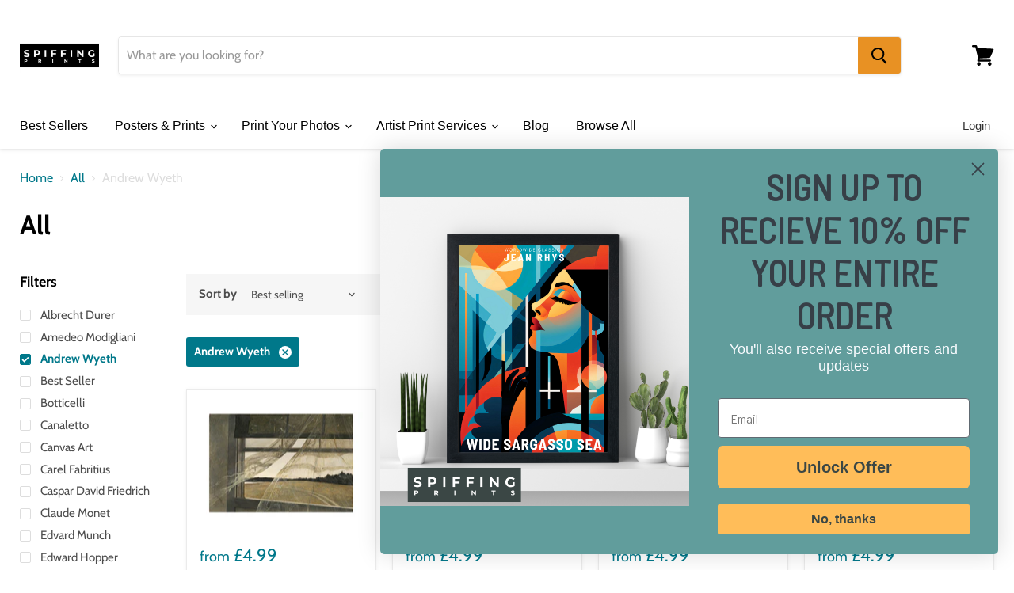

--- FILE ---
content_type: text/html; charset=utf-8
request_url: https://spiffingprints.com/collections/all-1/andrew-wyeth
body_size: 44854
content:
<!doctype html>
<html class="no-js no-touch" lang="en">
  <head>
    <meta charset="utf-8">
    <meta http-equiv="x-ua-compatible" content="IE=edge">

    <link rel="preconnect" href="https://cdn.shopify.com">
    <link rel="preconnect" href="https://fonts.shopifycdn.com">
    <link rel="preconnect" href="https://v.shopify.com">
    <link rel="preconnect" href="https://cdn.shopifycloud.com">

    <title>All
        
        
        
 — Tagged &quot;Andrew Wyeth&quot;
 — Spiffing Prints</title>

    

    

    
      <meta name="robots" content="noindex" />
      <link rel="canonical" href="https://spiffingprints.com/collections/all-1" />
    

    <meta name="viewport" content="width=device-width">

    
    















<meta property="og:site_name" content="Spiffing Prints">
<meta property="og:url" content="https://spiffingprints.com/collections/all-1/andrew-wyeth">
<meta property="og:title" content="All">
<meta property="og:type" content="website">
<meta property="og:description" content="Spiffing Prints, creating fine art, vintage, and contemporary art prints.">




    
    
    

    
    
    <meta
      property="og:image"
      content="https://spiffingprints.com/cdn/shop/files/SP_Square_1200x1200.jpg?v=1674744933"
    />
    <meta
      property="og:image:secure_url"
      content="https://spiffingprints.com/cdn/shop/files/SP_Square_1200x1200.jpg?v=1674744933"
    />
    <meta property="og:image:width" content="1200" />
    <meta property="og:image:height" content="1200" />
    
    
    <meta property="og:image:alt" content="Social media image" />
  
















<meta name="twitter:title" content="All">
<meta name="twitter:description" content="Spiffing Prints, creating fine art, vintage, and contemporary art prints.">


    
    
    
      
      
      <meta name="twitter:card" content="summary">
    
    
    <meta
      property="twitter:image"
      content="https://spiffingprints.com/cdn/shop/files/SP_Square_1200x1200_crop_center.jpg?v=1674744933"
    />
    <meta property="twitter:image:width" content="1200" />
    <meta property="twitter:image:height" content="1200" />
    
    
    <meta property="twitter:image:alt" content="Social media image" />
  



    <link rel="preload" href="" as="font" crossorigin="anonymous">
    <link rel="preload" as="style" href="//spiffingprints.com/cdn/shop/t/26/assets/theme.css?v=72139782926295716041759333264">

    <script>window.performance && window.performance.mark && window.performance.mark('shopify.content_for_header.start');</script><meta id="shopify-digital-wallet" name="shopify-digital-wallet" content="/8241195/digital_wallets/dialog">
<meta name="shopify-checkout-api-token" content="3ca9f7acb0318e7b44d49e2fce497b49">
<meta id="in-context-paypal-metadata" data-shop-id="8241195" data-venmo-supported="false" data-environment="production" data-locale="en_US" data-paypal-v4="true" data-currency="GBP">
<link rel="alternate" type="application/atom+xml" title="Feed" href="/collections/all-1/andrew-wyeth.atom" />
<link rel="alternate" type="application/json+oembed" href="https://spiffingprints.com/collections/all-1/andrew-wyeth.oembed">
<script async="async" src="/checkouts/internal/preloads.js?locale=en-GB"></script>
<link rel="preconnect" href="https://shop.app" crossorigin="anonymous">
<script async="async" src="https://shop.app/checkouts/internal/preloads.js?locale=en-GB&shop_id=8241195" crossorigin="anonymous"></script>
<script id="apple-pay-shop-capabilities" type="application/json">{"shopId":8241195,"countryCode":"GB","currencyCode":"GBP","merchantCapabilities":["supports3DS"],"merchantId":"gid:\/\/shopify\/Shop\/8241195","merchantName":"Spiffing Prints","requiredBillingContactFields":["postalAddress","email"],"requiredShippingContactFields":["postalAddress","email"],"shippingType":"shipping","supportedNetworks":["visa","maestro","masterCard","amex","discover","elo"],"total":{"type":"pending","label":"Spiffing Prints","amount":"1.00"},"shopifyPaymentsEnabled":true,"supportsSubscriptions":true}</script>
<script id="shopify-features" type="application/json">{"accessToken":"3ca9f7acb0318e7b44d49e2fce497b49","betas":["rich-media-storefront-analytics"],"domain":"spiffingprints.com","predictiveSearch":true,"shopId":8241195,"locale":"en"}</script>
<script>var Shopify = Shopify || {};
Shopify.shop = "spiffing-prints.myshopify.com";
Shopify.locale = "en";
Shopify.currency = {"active":"GBP","rate":"1.0"};
Shopify.country = "GB";
Shopify.theme = {"name":"SP1 (Dom)","id":130590966002,"schema_name":"Empire","schema_version":"5.8.0","theme_store_id":null,"role":"main"};
Shopify.theme.handle = "null";
Shopify.theme.style = {"id":null,"handle":null};
Shopify.cdnHost = "spiffingprints.com/cdn";
Shopify.routes = Shopify.routes || {};
Shopify.routes.root = "/";</script>
<script type="module">!function(o){(o.Shopify=o.Shopify||{}).modules=!0}(window);</script>
<script>!function(o){function n(){var o=[];function n(){o.push(Array.prototype.slice.apply(arguments))}return n.q=o,n}var t=o.Shopify=o.Shopify||{};t.loadFeatures=n(),t.autoloadFeatures=n()}(window);</script>
<script>
  window.ShopifyPay = window.ShopifyPay || {};
  window.ShopifyPay.apiHost = "shop.app\/pay";
  window.ShopifyPay.redirectState = null;
</script>
<script id="shop-js-analytics" type="application/json">{"pageType":"collection"}</script>
<script defer="defer" async type="module" src="//spiffingprints.com/cdn/shopifycloud/shop-js/modules/v2/client.init-shop-cart-sync_C5BV16lS.en.esm.js"></script>
<script defer="defer" async type="module" src="//spiffingprints.com/cdn/shopifycloud/shop-js/modules/v2/chunk.common_CygWptCX.esm.js"></script>
<script type="module">
  await import("//spiffingprints.com/cdn/shopifycloud/shop-js/modules/v2/client.init-shop-cart-sync_C5BV16lS.en.esm.js");
await import("//spiffingprints.com/cdn/shopifycloud/shop-js/modules/v2/chunk.common_CygWptCX.esm.js");

  window.Shopify.SignInWithShop?.initShopCartSync?.({"fedCMEnabled":true,"windoidEnabled":true});

</script>
<script>
  window.Shopify = window.Shopify || {};
  if (!window.Shopify.featureAssets) window.Shopify.featureAssets = {};
  window.Shopify.featureAssets['shop-js'] = {"shop-cart-sync":["modules/v2/client.shop-cart-sync_ZFArdW7E.en.esm.js","modules/v2/chunk.common_CygWptCX.esm.js"],"init-fed-cm":["modules/v2/client.init-fed-cm_CmiC4vf6.en.esm.js","modules/v2/chunk.common_CygWptCX.esm.js"],"shop-button":["modules/v2/client.shop-button_tlx5R9nI.en.esm.js","modules/v2/chunk.common_CygWptCX.esm.js"],"shop-cash-offers":["modules/v2/client.shop-cash-offers_DOA2yAJr.en.esm.js","modules/v2/chunk.common_CygWptCX.esm.js","modules/v2/chunk.modal_D71HUcav.esm.js"],"init-windoid":["modules/v2/client.init-windoid_sURxWdc1.en.esm.js","modules/v2/chunk.common_CygWptCX.esm.js"],"shop-toast-manager":["modules/v2/client.shop-toast-manager_ClPi3nE9.en.esm.js","modules/v2/chunk.common_CygWptCX.esm.js"],"init-shop-email-lookup-coordinator":["modules/v2/client.init-shop-email-lookup-coordinator_B8hsDcYM.en.esm.js","modules/v2/chunk.common_CygWptCX.esm.js"],"init-shop-cart-sync":["modules/v2/client.init-shop-cart-sync_C5BV16lS.en.esm.js","modules/v2/chunk.common_CygWptCX.esm.js"],"avatar":["modules/v2/client.avatar_BTnouDA3.en.esm.js"],"pay-button":["modules/v2/client.pay-button_FdsNuTd3.en.esm.js","modules/v2/chunk.common_CygWptCX.esm.js"],"init-customer-accounts":["modules/v2/client.init-customer-accounts_DxDtT_ad.en.esm.js","modules/v2/client.shop-login-button_C5VAVYt1.en.esm.js","modules/v2/chunk.common_CygWptCX.esm.js","modules/v2/chunk.modal_D71HUcav.esm.js"],"init-shop-for-new-customer-accounts":["modules/v2/client.init-shop-for-new-customer-accounts_ChsxoAhi.en.esm.js","modules/v2/client.shop-login-button_C5VAVYt1.en.esm.js","modules/v2/chunk.common_CygWptCX.esm.js","modules/v2/chunk.modal_D71HUcav.esm.js"],"shop-login-button":["modules/v2/client.shop-login-button_C5VAVYt1.en.esm.js","modules/v2/chunk.common_CygWptCX.esm.js","modules/v2/chunk.modal_D71HUcav.esm.js"],"init-customer-accounts-sign-up":["modules/v2/client.init-customer-accounts-sign-up_CPSyQ0Tj.en.esm.js","modules/v2/client.shop-login-button_C5VAVYt1.en.esm.js","modules/v2/chunk.common_CygWptCX.esm.js","modules/v2/chunk.modal_D71HUcav.esm.js"],"shop-follow-button":["modules/v2/client.shop-follow-button_Cva4Ekp9.en.esm.js","modules/v2/chunk.common_CygWptCX.esm.js","modules/v2/chunk.modal_D71HUcav.esm.js"],"checkout-modal":["modules/v2/client.checkout-modal_BPM8l0SH.en.esm.js","modules/v2/chunk.common_CygWptCX.esm.js","modules/v2/chunk.modal_D71HUcav.esm.js"],"lead-capture":["modules/v2/client.lead-capture_Bi8yE_yS.en.esm.js","modules/v2/chunk.common_CygWptCX.esm.js","modules/v2/chunk.modal_D71HUcav.esm.js"],"shop-login":["modules/v2/client.shop-login_D6lNrXab.en.esm.js","modules/v2/chunk.common_CygWptCX.esm.js","modules/v2/chunk.modal_D71HUcav.esm.js"],"payment-terms":["modules/v2/client.payment-terms_CZxnsJam.en.esm.js","modules/v2/chunk.common_CygWptCX.esm.js","modules/v2/chunk.modal_D71HUcav.esm.js"]};
</script>
<script>(function() {
  var isLoaded = false;
  function asyncLoad() {
    if (isLoaded) return;
    isLoaded = true;
    var urls = ["\/\/d1liekpayvooaz.cloudfront.net\/apps\/customizery\/customizery.js?shop=spiffing-prints.myshopify.com","https:\/\/cdn.shopify.com\/s\/files\/1\/0035\/4474\/4006\/t\/1\/assets\/ba_fb_8241195.js?6327573\u0026shop=spiffing-prints.myshopify.com","https:\/\/assets.getuploadkit.com\/assets\/uploadkit-client.js?shop=spiffing-prints.myshopify.com","https:\/\/na.shgcdn3.com\/pixel-collector.js?shop=spiffing-prints.myshopify.com"];
    for (var i = 0; i < urls.length; i++) {
      var s = document.createElement('script');
      s.type = 'text/javascript';
      s.async = true;
      s.src = urls[i];
      var x = document.getElementsByTagName('script')[0];
      x.parentNode.insertBefore(s, x);
    }
  };
  if(window.attachEvent) {
    window.attachEvent('onload', asyncLoad);
  } else {
    window.addEventListener('load', asyncLoad, false);
  }
})();</script>
<script id="__st">var __st={"a":8241195,"offset":0,"reqid":"c4f75ec0-e006-4875-ad1b-675cd7a4eb48-1768645984","pageurl":"spiffingprints.com\/collections\/all-1\/andrew-wyeth","u":"c86429b51b44","p":"collection","rtyp":"collection","rid":400788062450};</script>
<script>window.ShopifyPaypalV4VisibilityTracking = true;</script>
<script id="captcha-bootstrap">!function(){'use strict';const t='contact',e='account',n='new_comment',o=[[t,t],['blogs',n],['comments',n],[t,'customer']],c=[[e,'customer_login'],[e,'guest_login'],[e,'recover_customer_password'],[e,'create_customer']],r=t=>t.map((([t,e])=>`form[action*='/${t}']:not([data-nocaptcha='true']) input[name='form_type'][value='${e}']`)).join(','),a=t=>()=>t?[...document.querySelectorAll(t)].map((t=>t.form)):[];function s(){const t=[...o],e=r(t);return a(e)}const i='password',u='form_key',d=['recaptcha-v3-token','g-recaptcha-response','h-captcha-response',i],f=()=>{try{return window.sessionStorage}catch{return}},m='__shopify_v',_=t=>t.elements[u];function p(t,e,n=!1){try{const o=window.sessionStorage,c=JSON.parse(o.getItem(e)),{data:r}=function(t){const{data:e,action:n}=t;return t[m]||n?{data:e,action:n}:{data:t,action:n}}(c);for(const[e,n]of Object.entries(r))t.elements[e]&&(t.elements[e].value=n);n&&o.removeItem(e)}catch(o){console.error('form repopulation failed',{error:o})}}const l='form_type',E='cptcha';function T(t){t.dataset[E]=!0}const w=window,h=w.document,L='Shopify',v='ce_forms',y='captcha';let A=!1;((t,e)=>{const n=(g='f06e6c50-85a8-45c8-87d0-21a2b65856fe',I='https://cdn.shopify.com/shopifycloud/storefront-forms-hcaptcha/ce_storefront_forms_captcha_hcaptcha.v1.5.2.iife.js',D={infoText:'Protected by hCaptcha',privacyText:'Privacy',termsText:'Terms'},(t,e,n)=>{const o=w[L][v],c=o.bindForm;if(c)return c(t,g,e,D).then(n);var r;o.q.push([[t,g,e,D],n]),r=I,A||(h.body.append(Object.assign(h.createElement('script'),{id:'captcha-provider',async:!0,src:r})),A=!0)});var g,I,D;w[L]=w[L]||{},w[L][v]=w[L][v]||{},w[L][v].q=[],w[L][y]=w[L][y]||{},w[L][y].protect=function(t,e){n(t,void 0,e),T(t)},Object.freeze(w[L][y]),function(t,e,n,w,h,L){const[v,y,A,g]=function(t,e,n){const i=e?o:[],u=t?c:[],d=[...i,...u],f=r(d),m=r(i),_=r(d.filter((([t,e])=>n.includes(e))));return[a(f),a(m),a(_),s()]}(w,h,L),I=t=>{const e=t.target;return e instanceof HTMLFormElement?e:e&&e.form},D=t=>v().includes(t);t.addEventListener('submit',(t=>{const e=I(t);if(!e)return;const n=D(e)&&!e.dataset.hcaptchaBound&&!e.dataset.recaptchaBound,o=_(e),c=g().includes(e)&&(!o||!o.value);(n||c)&&t.preventDefault(),c&&!n&&(function(t){try{if(!f())return;!function(t){const e=f();if(!e)return;const n=_(t);if(!n)return;const o=n.value;o&&e.removeItem(o)}(t);const e=Array.from(Array(32),(()=>Math.random().toString(36)[2])).join('');!function(t,e){_(t)||t.append(Object.assign(document.createElement('input'),{type:'hidden',name:u})),t.elements[u].value=e}(t,e),function(t,e){const n=f();if(!n)return;const o=[...t.querySelectorAll(`input[type='${i}']`)].map((({name:t})=>t)),c=[...d,...o],r={};for(const[a,s]of new FormData(t).entries())c.includes(a)||(r[a]=s);n.setItem(e,JSON.stringify({[m]:1,action:t.action,data:r}))}(t,e)}catch(e){console.error('failed to persist form',e)}}(e),e.submit())}));const S=(t,e)=>{t&&!t.dataset[E]&&(n(t,e.some((e=>e===t))),T(t))};for(const o of['focusin','change'])t.addEventListener(o,(t=>{const e=I(t);D(e)&&S(e,y())}));const B=e.get('form_key'),M=e.get(l),P=B&&M;t.addEventListener('DOMContentLoaded',(()=>{const t=y();if(P)for(const e of t)e.elements[l].value===M&&p(e,B);[...new Set([...A(),...v().filter((t=>'true'===t.dataset.shopifyCaptcha))])].forEach((e=>S(e,t)))}))}(h,new URLSearchParams(w.location.search),n,t,e,['guest_login'])})(!0,!0)}();</script>
<script integrity="sha256-4kQ18oKyAcykRKYeNunJcIwy7WH5gtpwJnB7kiuLZ1E=" data-source-attribution="shopify.loadfeatures" defer="defer" src="//spiffingprints.com/cdn/shopifycloud/storefront/assets/storefront/load_feature-a0a9edcb.js" crossorigin="anonymous"></script>
<script crossorigin="anonymous" defer="defer" src="//spiffingprints.com/cdn/shopifycloud/storefront/assets/shopify_pay/storefront-65b4c6d7.js?v=20250812"></script>
<script data-source-attribution="shopify.dynamic_checkout.dynamic.init">var Shopify=Shopify||{};Shopify.PaymentButton=Shopify.PaymentButton||{isStorefrontPortableWallets:!0,init:function(){window.Shopify.PaymentButton.init=function(){};var t=document.createElement("script");t.src="https://spiffingprints.com/cdn/shopifycloud/portable-wallets/latest/portable-wallets.en.js",t.type="module",document.head.appendChild(t)}};
</script>
<script data-source-attribution="shopify.dynamic_checkout.buyer_consent">
  function portableWalletsHideBuyerConsent(e){var t=document.getElementById("shopify-buyer-consent"),n=document.getElementById("shopify-subscription-policy-button");t&&n&&(t.classList.add("hidden"),t.setAttribute("aria-hidden","true"),n.removeEventListener("click",e))}function portableWalletsShowBuyerConsent(e){var t=document.getElementById("shopify-buyer-consent"),n=document.getElementById("shopify-subscription-policy-button");t&&n&&(t.classList.remove("hidden"),t.removeAttribute("aria-hidden"),n.addEventListener("click",e))}window.Shopify?.PaymentButton&&(window.Shopify.PaymentButton.hideBuyerConsent=portableWalletsHideBuyerConsent,window.Shopify.PaymentButton.showBuyerConsent=portableWalletsShowBuyerConsent);
</script>
<script data-source-attribution="shopify.dynamic_checkout.cart.bootstrap">document.addEventListener("DOMContentLoaded",(function(){function t(){return document.querySelector("shopify-accelerated-checkout-cart, shopify-accelerated-checkout")}if(t())Shopify.PaymentButton.init();else{new MutationObserver((function(e,n){t()&&(Shopify.PaymentButton.init(),n.disconnect())})).observe(document.body,{childList:!0,subtree:!0})}}));
</script>
<link id="shopify-accelerated-checkout-styles" rel="stylesheet" media="screen" href="https://spiffingprints.com/cdn/shopifycloud/portable-wallets/latest/accelerated-checkout-backwards-compat.css" crossorigin="anonymous">
<style id="shopify-accelerated-checkout-cart">
        #shopify-buyer-consent {
  margin-top: 1em;
  display: inline-block;
  width: 100%;
}

#shopify-buyer-consent.hidden {
  display: none;
}

#shopify-subscription-policy-button {
  background: none;
  border: none;
  padding: 0;
  text-decoration: underline;
  font-size: inherit;
  cursor: pointer;
}

#shopify-subscription-policy-button::before {
  box-shadow: none;
}

      </style>

<script>window.performance && window.performance.mark && window.performance.mark('shopify.content_for_header.end');</script>

    <link href="//spiffingprints.com/cdn/shop/t/26/assets/theme.css?v=72139782926295716041759333264" rel="stylesheet" type="text/css" media="all" />

    
    <script>
      window.Theme = window.Theme || {};
      window.Theme.routes = {
        "root_url": "/",
        "account_url": "/account",
        "account_login_url": "/account/login",
        "account_logout_url": "/account/logout",
        "account_register_url": "/account/register",
        "account_addresses_url": "/account/addresses",
        "collections_url": "/collections",
        "all_products_collection_url": "/collections/all",
        "search_url": "/search",
        "cart_url": "/cart",
        "cart_add_url": "/cart/add",
        "cart_change_url": "/cart/change",
        "cart_clear_url": "/cart/clear",
        "product_recommendations_url": "/recommendations/products",
      };
    </script>
    

  
  

<script type="text/javascript">
  
    window.SHG_CUSTOMER = null;
  
</script>










<script>window.is_hulkpo_installed=true</script><!-- BEGIN app block: shopify://apps/klaviyo-email-marketing-sms/blocks/klaviyo-onsite-embed/2632fe16-c075-4321-a88b-50b567f42507 -->












  <script async src="https://static.klaviyo.com/onsite/js/XXH8Gk/klaviyo.js?company_id=XXH8Gk"></script>
  <script>!function(){if(!window.klaviyo){window._klOnsite=window._klOnsite||[];try{window.klaviyo=new Proxy({},{get:function(n,i){return"push"===i?function(){var n;(n=window._klOnsite).push.apply(n,arguments)}:function(){for(var n=arguments.length,o=new Array(n),w=0;w<n;w++)o[w]=arguments[w];var t="function"==typeof o[o.length-1]?o.pop():void 0,e=new Promise((function(n){window._klOnsite.push([i].concat(o,[function(i){t&&t(i),n(i)}]))}));return e}}})}catch(n){window.klaviyo=window.klaviyo||[],window.klaviyo.push=function(){var n;(n=window._klOnsite).push.apply(n,arguments)}}}}();</script>

  




  <script>
    window.klaviyoReviewsProductDesignMode = false
  </script>







<!-- END app block --><!-- BEGIN app block: shopify://apps/powerful-form-builder/blocks/app-embed/e4bcb1eb-35b2-42e6-bc37-bfe0e1542c9d --><script type="text/javascript" hs-ignore data-cookieconsent="ignore">
  var Globo = Globo || {};
  var globoFormbuilderRecaptchaInit = function(){};
  var globoFormbuilderHcaptchaInit = function(){};
  window.Globo.FormBuilder = window.Globo.FormBuilder || {};
  window.Globo.FormBuilder.shop = {"configuration":{"money_format":"£{{amount}}"},"pricing":{"features":{"bulkOrderForm":false,"cartForm":false,"fileUpload":2,"removeCopyright":false}},"settings":{"copyright":"Powered by <a href=\"https://globosoftware.net\" target=\"_blank\">Globo</a> <a href=\"https://apps.shopify.com/form-builder-contact-form\" target=\"_blank\">Contact Form</a>","hideWaterMark":false,"reCaptcha":{"recaptchaType":"v2","siteKey":false,"languageCode":"en"},"scrollTop":false,"additionalColumns":[]},"encryption_form_id":1,"url":"https://form.globosoftware.net/"};

  if(window.Globo.FormBuilder.shop.settings.customCssEnabled && window.Globo.FormBuilder.shop.settings.customCssCode){
    const customStyle = document.createElement('style');
    customStyle.type = 'text/css';
    customStyle.innerHTML = window.Globo.FormBuilder.shop.settings.customCssCode;
    document.head.appendChild(customStyle);
  }

  window.Globo.FormBuilder.forms = [];
    
      
      
      
      window.Globo.FormBuilder.forms[105556] = {"105556":{"header":{"active":true,"title":"How Is Your Order?","description":"\u003cp\u003eLet Us Know How We Did!\u003c\/p\u003e"},"elements":[{"id":"devider","type":"devider","hideDevider":false},{"id":"radio","type":"radio","label":"How Is Your Print?","options":"I love it!\nI have an issue. with my order.","defaultOption":"","description":"","hideLabel":false,"keepPositionLabel":false,"required":true,"ifHideLabel":false,"inlineOption":50,"columnWidth":100},{"id":"group","type":"group","label":"Happy","description":"","elements":[{"id":"paragraph-5","type":"paragraph","text":"\u003cp\u003eWe are really grateful for your business and glad your order arrived well.\u003c\/p\u003e\u003cp\u003e\u003cbr\u003e\u003c\/p\u003e\u003cp\u003eIn order to continue improving our offerings, we would be grateful if you could take a moment to provide some feedback on your recent experience.\u003c\/p\u003e\u003cp\u003e\u003cbr\u003e\u003c\/p\u003e\u003cp\u003eWe would love to hear your thoughts and any suggestions you may have.\u003c\/p\u003e\u003cp\u003eYour feedback is important to us and will help us improve our products and services in the future. If you could take a few minutes to respond, we would be very grateful.\u003c\/p\u003e\u003cp\u003e\u003cbr\u003e\u003c\/p\u003e\u003cp\u003eThank you again for your business and for taking the time to provide feedback. If you have any further questions or concerns, please don't hesitate to reach out.\u003c\/p\u003e","columnWidth":100,"conditionalField":false,"onlyShowIf":false,"radio":false},{"id":"devider-2","type":"devider","hideDevider":false,"conditionalField":false,"onlyShowIf":false,"radio":false},{"id":"paragraph-6","type":"paragraph","text":"\u003ch4\u003e\u003cstrong\u003eYou can leave us a review at the following pages by clicking on the links below.\u003c\/strong\u003e\u003c\/h4\u003e\u003cp\u003e\u003cbr\u003e\u003c\/p\u003e\u003ch2\u003e\u003ca href=\"https:\/\/www.amazon.co.uk\/review\/create-review\/?ie=UTF8\u0026amp;channel=glance-detail\u0026amp;asin=B09X7BJSD2\" rel=\"noopener noreferrer\" target=\"_blank\" style=\"color: rgb(0, 0, 0);\"\u003e\u003cstrong\u003eAmazon\u003c\/strong\u003e\u003c\/a\u003e\u003c\/h2\u003e\u003cp\u003e\u003cbr\u003e\u003c\/p\u003e\u003ch2\u003e\u003ca href=\"https:\/\/uk.trustpilot.com\/evaluate\/spiffingprints.com\" rel=\"noopener noreferrer\" target=\"_blank\" style=\"color: rgb(0, 0, 0);\"\u003e\u003cstrong\u003eTrust Pilot\u003c\/strong\u003e\u003c\/a\u003e\u003c\/h2\u003e\u003cp\u003e\u003cbr\u003e\u003c\/p\u003e\u003ch2\u003e\u003ca href=\"https:\/\/g.page\/r\/Cb9EXLtIWd0dEAI\/review\" rel=\"noopener noreferrer\" target=\"_blank\" style=\"color: rgb(0, 0, 0);\"\u003e\u003cstrong\u003eGoogle\u003c\/strong\u003e\u003c\/a\u003e\u003c\/h2\u003e\u003cp\u003e\u003cbr\u003e\u003c\/p\u003e","columnWidth":100,"conditionalField":false,"onlyShowIf":false,"radio":false}],"add-elements":null,"conditionalFieldForAllElements":true,"conditionalField":true,"onlyShowIf":"radio","radio":"I love it!"},{"id":"group","type":"group","label":"Not Happy","description":"","elements":[{"id":"paragraph-4","type":"paragraph","text":"\u003cp\u003eI am sorry if there has been an issue with your order. We are always here to help so get in touch with your issue and we will do our best to resolve it for you.\u003c\/p\u003e\u003cp\u003e\u003cbr\u003e\u003c\/p\u003e\u003cp\u003ePlease reach out by email and we will get back in touch with you.\u003c\/p\u003e\u003cp\u003e\u003cbr\u003e\u003c\/p\u003e\u003cp\u003eOur email address is:\u003c\/p\u003e\u003cp\u003e\u003cbr\u003e\u003c\/p\u003e\u003ch3\u003ehello@spiffingprints.com\u003c\/h3\u003e","columnWidth":100,"conditionalField":true,"onlyShowIf":"radio","radio":"I have an issue. with my order."}],"add-elements":null,"conditionalFieldForAllElements":true,"conditionalField":true,"onlyShowIf":"radio","radio":"I have an issue. with my order."},{"id":"heading-2","type":"heading","heading":"Want to get in touch?","caption":"Send us an email and we will reach out to you.","columnWidth":100,"conditionalField":false,"onlyShowIf":false,"radio":false},{"id":"email","type":"email","label":"Your Email","placeholder":"","description":"","limitCharacters":false,"characters":100,"hideLabel":false,"keepPositionLabel":false,"required":false,"ifHideLabel":false,"inputIcon":"","columnWidth":50,"conditionalField":false,"onlyShowIf":false,"radio":false},{"id":"text","type":"text","label":"Your Message","placeholder":"","description":"","limitCharacters":false,"characters":100,"hideLabel":false,"keepPositionLabel":false,"required":false,"ifHideLabel":false,"inputIcon":"","columnWidth":100,"conditionalField":false,"onlyShowIf":false,"radio":false}],"add-elements":null,"footer":{"description":"","previousText":"Previous","nextText":"Next","submitText":"Send","resetButton":false,"resetButtonText":"Reset","submitFullWidth":false,"submitAlignment":"left"},"mail":{"admin":null,"customer":{"enable":false,"emailType":"elementEmail","selectEmail":"onlyEmail","emailId":"email","emailConditional":false,"note":"Thanks for submitting","toggle-variables":"\u003ctable class=\"header row\" style=\"width: 100%; border-spacing: 0; border-collapse: collapse; margin: 40px 0 20px;\"\u003e\n\u003ctbody\u003e\n\u003ctr\u003e\n\u003ctd class=\"header__cell\" style=\"font-family: -apple-system, BlinkMacSystemFont, Roboto, Oxygen, Ubuntu, Cantarell, Fira Sans, Droid Sans, Helvetica Neue, sans-serif;\"\u003e\u003ccenter\u003e\n\u003ctable class=\"container\" style=\"width: 559px; text-align: left; border-spacing: 0px; border-collapse: collapse; margin: 0px auto;\"\u003e\n\u003ctbody\u003e\n\u003ctr\u003e\n\u003ctd style=\"font-family: -apple-system, BlinkMacSystemFont, Roboto, Oxygen, Ubuntu, Cantarell, 'Fira Sans', 'Droid Sans', 'Helvetica Neue', sans-serif; width: 544.219px;\"\u003e\n\u003ctable class=\"row\" style=\"width: 100%; border-spacing: 0; border-collapse: collapse;\"\u003e\n\u003ctbody\u003e\n\u003ctr\u003e\n\u003ctd class=\"shop-name__cell\" style=\"font-family: -apple-system, BlinkMacSystemFont, Roboto, Oxygen, Ubuntu, Cantarell, Fira Sans, Droid Sans, Helvetica Neue, sans-serif;\"\u003e\n\u003ch1 class=\"shop-name__text\" style=\"font-weight: normal; font-size: 30px; color: #333; margin: 0;\"\u003e\u003ca class=\"shop_name\" target=\"_blank\" rel=\"noopener\"\u003eShop\u003c\/a\u003e\u003c\/h1\u003e\n\u003c\/td\u003e\n\u003ctd class=\"order-number__cell\" style=\"font-family: -apple-system, BlinkMacSystemFont, Roboto, Oxygen, Ubuntu, Cantarell, Fira Sans, Droid Sans, Helvetica Neue, sans-serif; font-size: 14px; color: #999;\" align=\"right\"\u003e\u0026nbsp;\u003c\/td\u003e\n\u003c\/tr\u003e\n\u003c\/tbody\u003e\n\u003c\/table\u003e\n\u003c\/td\u003e\n\u003c\/tr\u003e\n\u003c\/tbody\u003e\n\u003c\/table\u003e\n\u003c\/center\u003e\u003c\/td\u003e\n\u003c\/tr\u003e\n\u003c\/tbody\u003e\n\u003c\/table\u003e\n\u003ctable class=\"row content\" style=\"width: 100%; border-spacing: 0; border-collapse: collapse;\"\u003e\n\u003ctbody\u003e\n\u003ctr\u003e\n\u003ctd class=\"content__cell\" style=\"font-family: -apple-system, BlinkMacSystemFont, Roboto, Oxygen, Ubuntu, Cantarell, Fira Sans, Droid Sans, Helvetica Neue, sans-serif; padding-bottom: 40px;\"\u003e\u003ccenter\u003e\n\u003ctable class=\"container\" style=\"width: 560px; text-align: left; border-spacing: 0; border-collapse: collapse; margin: 0 auto;\"\u003e\n\u003ctbody\u003e\n\u003ctr\u003e\n\u003ctd style=\"font-family: -apple-system, BlinkMacSystemFont, Roboto, Oxygen, Ubuntu, Cantarell, Fira Sans, Droid Sans, Helvetica Neue, sans-serif;\"\u003e\n\u003ch2 class=\"quote-heading\" style=\"font-weight: normal; font-size: 24px; margin: 0 0 10px;\"\u003eThanks for your submission\u003c\/h2\u003e\n\u003cp class=\"quote-heading-message\"\u003eHi, we are getting your submission. We will get back to you shortly.\u003c\/p\u003e\n\u003c\/td\u003e\n\u003c\/tr\u003e\n\u003c\/tbody\u003e\n\u003c\/table\u003e\n\u003ctable class=\"row section\" style=\"width: 100%; border-spacing: 0; border-collapse: collapse; border-top-width: 1px; border-top-color: #e5e5e5; border-top-style: solid;\"\u003e\n\u003ctbody\u003e\n\u003ctr\u003e\n\u003ctd class=\"section__cell\" style=\"font-family: -apple-system, BlinkMacSystemFont, Roboto, Oxygen, Ubuntu, Cantarell, Fira Sans, Droid Sans, Helvetica Neue, sans-serif; padding: 40px 0;\"\u003e\u003ccenter\u003e\n\u003ctable class=\"container\" style=\"width: 560px; text-align: left; border-spacing: 0; border-collapse: collapse; margin: 0 auto;\"\u003e\n\u003ctbody\u003e\n\u003ctr\u003e\n\u003ctd style=\"font-family: -apple-system, BlinkMacSystemFont, Roboto, Oxygen, Ubuntu, Cantarell, Fira Sans, Droid Sans, Helvetica Neue, sans-serif;\"\u003e\n\u003ch3 class=\"more-information\"\u003eMore information\u003c\/h3\u003e\n\u003cp\u003e{{data}}\u003c\/p\u003e\n\u003c\/td\u003e\n\u003c\/tr\u003e\n\u003c\/tbody\u003e\n\u003c\/table\u003e\n\u003c\/center\u003e\u003c\/td\u003e\n\u003c\/tr\u003e\n\u003c\/tbody\u003e\n\u003c\/table\u003e\n\u003ctable class=\"row footer\" style=\"width: 100%; border-spacing: 0; border-collapse: collapse; border-top-width: 1px; border-top-color: #e5e5e5; border-top-style: solid;\"\u003e\n\u003ctbody\u003e\n\u003ctr\u003e\n\u003ctd class=\"footer__cell\" style=\"font-family: -apple-system, BlinkMacSystemFont, Roboto, Oxygen, Ubuntu, Cantarell, Fira Sans, Droid Sans, Helvetica Neue, sans-serif; padding: 35px 0;\"\u003e\u003ccenter\u003e\n\u003ctable class=\"container\" style=\"width: 560px; text-align: left; border-spacing: 0; border-collapse: collapse; margin: 0 auto;\"\u003e\n\u003ctbody\u003e\n\u003ctr\u003e\n\u003ctd style=\"font-family: -apple-system, BlinkMacSystemFont, Roboto, Oxygen, Ubuntu, Cantarell, Fira Sans, Droid Sans, Helvetica Neue, sans-serif;\"\u003e\n\u003cp class=\"contact\" style=\"text-align: center;\"\u003eIf you have any questions, reply to this email or contact us at \u003ca href=\"mailto:hello@spiffingprints.com\"\u003ehello@spiffingprints.com\u003c\/a\u003e\u003c\/p\u003e\n\u003c\/td\u003e\n\u003c\/tr\u003e\n\u003ctr\u003e\n\u003ctd style=\"font-family: -apple-system, BlinkMacSystemFont, Roboto, Oxygen, Ubuntu, Cantarell, Fira Sans, Droid Sans, Helvetica Neue, sans-serif;\"\u003e\n\u003cp class=\"disclaimer__subtext\" style=\"color: #999; line-height: 150%; font-size: 14px; margin: 0; text-align: center;\"\u003eClick \u003ca href=\"[UNSUBSCRIBEURL]\"\u003ehere\u003c\/a\u003e to unsubscribe\u003c\/p\u003e\n\u003c\/td\u003e\n\u003c\/tr\u003e\n\u003c\/tbody\u003e\n\u003c\/table\u003e\n\u003c\/center\u003e\u003c\/td\u003e\n\u003c\/tr\u003e\n\u003c\/tbody\u003e\n\u003c\/table\u003e\n\u003c\/center\u003e\u003c\/td\u003e\n\u003c\/tr\u003e\n\u003c\/tbody\u003e\n\u003c\/table\u003e","subject":"Thanks for submitting","content":"form.Sidebar Mail Customer Content Default","islimitWidth":false,"maxWidth":"600"}},"appearance":{"layout":"boxed","width":600,"style":"flat_rounded","mainColor":"rgba(18,191,235,1)","headingColor":"#000","labelColor":"#000","descriptionColor":"#6c757d","optionColor":"#000","paragraphColor":"#000","paragraphBackground":"#fff","background":"color","backgroundColor":"#FFF","backgroundImage":"","backgroundImageAlignment":"middle","floatingIcon":"\u003csvg aria-hidden=\"true\" focusable=\"false\" data-prefix=\"far\" data-icon=\"envelope\" class=\"svg-inline--fa fa-envelope fa-w-16\" role=\"img\" xmlns=\"http:\/\/www.w3.org\/2000\/svg\" viewBox=\"0 0 512 512\"\u003e\u003cpath fill=\"currentColor\" d=\"M464 64H48C21.49 64 0 85.49 0 112v288c0 26.51 21.49 48 48 48h416c26.51 0 48-21.49 48-48V112c0-26.51-21.49-48-48-48zm0 48v40.805c-22.422 18.259-58.168 46.651-134.587 106.49-16.841 13.247-50.201 45.072-73.413 44.701-23.208.375-56.579-31.459-73.413-44.701C106.18 199.465 70.425 171.067 48 152.805V112h416zM48 400V214.398c22.914 18.251 55.409 43.862 104.938 82.646 21.857 17.205 60.134 55.186 103.062 54.955 42.717.231 80.509-37.199 103.053-54.947 49.528-38.783 82.032-64.401 104.947-82.653V400H48z\"\u003e\u003c\/path\u003e\u003c\/svg\u003e","floatingText":"","displayOnAllPage":false,"position":"bottom right","formType":"normalForm","newTemplate":false},"reCaptcha":{"enable":false},"errorMessage":{"required":"Required","invalid":"Invalid","invalidName":"Invalid name","invalidEmail":"Invalid email","invalidURL":"Invalid url","invalidPhone":"Invalid phone","invalidNumber":"Invalid number","invalidPassword":"Invalid password","confirmPasswordNotMatch":"Confirmed password doesn't match","customerAlreadyExists":"Customer already exists","fileSizeLimit":"File size limit","fileNotAllowed":"File not allowed","requiredCaptcha":"Required captcha","requiredProducts":"Please select product","limitQuantity":"The number of products left in stock has been exceeded","shopifyInvalidPhone":"phone - Enter a valid phone number to use this delivery method","shopifyPhoneHasAlready":"phone - Phone has already been taken","shopifyInvalidProvice":"addresses.province - is not valid","otherError":"Something went wrong, please try again"},"afterSubmit":{"action":"redirectToPage","message":"\u003ch4\u003eThank you for providing us with this feedback!\u0026nbsp;\u003c\/h4\u003e\n\u003cp\u003e\u0026nbsp;\u003c\/p\u003e\n\u003cp\u003eHave a great day!\u003c\/p\u003e","redirectUrl":"https:\/\/spiffingprints.com\/","enableGa":false,"gaEventCategory":"Form Builder by Globo","gaEventAction":"Submit","gaEventLabel":"Contact us form","enableFpx":false,"fpxTrackerName":""},"integration":{"shopify":{"createAccount":false,"ifExist":"returnError","showMessage":false,"messageRedirectToLogin":"You already registered. Click \u003ca href=\"\/account\/login\"\u003ehere\u003c\/a\u003e to login","sendEmailInvite":false,"acceptsMarketing":false,"overwriteCustomerExisting":true,"integrationElements":{"radio":"additional.radio","email":"email","text":"additional.text"}},"mailChimp":{"loading":"","enable":false,"list":false,"integrationElements":[]},"klaviyo":{"loading":"","enable":false,"list":false,"integrationElements":{"klaviyoemail":"","first_name":{"val":"","option":""},"last_name":{"val":"","option":""},"title":{"val":"","option":""},"organization":{"val":"","option":""},"phone_number":{"val":"","option":""},"address1":{"val":"","option":""},"address2":{"val":"","option":""},"city":{"val":"","option":""},"region":{"val":"","option":""},"zip":{"val":"","option":""},"country":{"val":"","option":""},"latitude":{"val":"","option":""},"longitude":{"val":"","option":""}}},"zapier":{"enable":false,"webhookUrl":""},"hubspot":{"loading":"","enable":false,"list":false,"integrationElements":[]},"omnisend":{"loading":"","enable":false,"integrationElements":{"email":{"val":"","option":""},"firstName":{"val":"","option":""},"lastName":{"val":"","option":""},"status":{"val":"","option":""},"country":{"val":"","option":""},"state":{"val":"","option":""},"city":{"val":"","option":""},"phone":{"val":"","option":""},"postalCode":{"val":"","option":""},"gender":{"val":"","option":""},"birthdate":{"val":"","option":""},"tags":{"val":"","option":""},"customProperties1":{"val":"","option":""},"customProperties2":{"val":"","option":""},"customProperties3":{"val":"","option":""},"customProperties4":{"val":"","option":""},"customProperties5":{"val":"","option":""}}},"getresponse":{"loading":"","enable":false,"list":false,"integrationElements":{"email":{"val":"","option":""},"name":{"val":"","option":""},"gender":{"val":"","option":""},"birthdate":{"val":"","option":""},"company":{"val":"","option":""},"city":{"val":"","option":""},"state":{"val":"","option":""},"street":{"val":"","option":""},"postal_code":{"val":"","option":""},"country":{"val":"","option":""},"phone":{"val":"","option":""},"fax":{"val":"","option":""},"comment":{"val":"","option":""},"ref":{"val":"","option":""},"url":{"val":"","option":""},"tags":{"val":"","option":""},"dayOfCycle":{"val":"","option":""},"scoring":{"val":"","option":""}}},"sendinblue":{"loading":"","enable":false,"list":false,"integrationElements":[]},"campaignmonitor":{"loading":"","enable":false,"list":false,"integrationElements":[]},"activecampaign":{"loading":"","enable":false,"list":[],"integrationElements":[]},"googleCalendar":{"loading":"","enable":false,"list":"","integrationElements":{"starttime":"","endtime":"","summary":"","location":"","description":"","attendees":""}},"googleSheet":{"loading":"","enable":false,"spreadsheetdestination":"","listFields":["radio","paragraph","heading","devider","email","text","heading-2","paragraph-3","paragraph-4","devider-3","group","paragraph-5","devider-2","paragraph-6"],"submissionIp":false}},"accountPage":{"showAccountDetail":false,"registrationPage":false,"editAccountPage":false,"header":"Header","active":false,"title":"Account details","headerDescription":"Fill out the form to change account information","afterUpdate":"Message after update","message":"\u003ch5\u003eAccount edited successfully!\u003c\/h5\u003e","footer":"Footer","updateText":"Update","footerDescription":""},"publish":{"requiredLogin":false,"requiredLoginMessage":"Please \u003ca href='\/account\/login' title='login'\u003elogin\u003c\/a\u003e to continue","publishType":"embedCode","embedCode":"\u003cdiv class=\"globo-formbuilder\" data-id=\"MTA1NTU2\"\u003e\u003c\/div\u003e","shortCode":"{formbuilder:MTA1NTU2}","popup":"\u003cbutton class=\"globo-formbuilder-open\" data-id=\"MTA1NTU2\"\u003eOpen form\u003c\/button\u003e","lightbox":"\u003cdiv class=\"globo-form-publish-modal lightbox hidden\" data-id=\"MTA1NTU2\"\u003e\u003cdiv class=\"globo-form-modal-content\"\u003e\u003cdiv class=\"globo-formbuilder\" data-id=\"MTA1NTU2\"\u003e\u003c\/div\u003e\u003c\/div\u003e\u003c\/div\u003e","enableAddShortCode":true,"selectPage":"101856248050","selectPositionOnPage":"top","selectTime":"forever","setCookie":"1","setCookieHours":"1","setCookieWeeks":"1"},"isStepByStepForm":true,"html":"\n\u003cdiv class=\"globo-form boxed-form globo-form-id-105556\"\u003e\n\u003cstyle\u003e\n.globo-form-id-105556 .globo-form-app{\n    max-width: 600px;\n    width: -webkit-fill-available;\n    \n    background-color: #FFF;\n    \n    \n}\n\n.globo-form-id-105556 .globo-form-app .globo-heading{\n    color: #000\n}\n.globo-form-id-105556 .globo-form-app .globo-description,\n.globo-form-id-105556 .globo-form-app .header .globo-description{\n    color: #6c757d\n}\n.globo-form-id-105556 .globo-form-app .globo-label,\n.globo-form-id-105556 .globo-form-app .globo-form-control label.globo-label,\n.globo-form-id-105556 .globo-form-app .globo-form-control label.globo-label span.label-content{\n    color: #000;\n    text-align: left !important;\n}\n.globo-form-id-105556 .globo-form-app .globo-label.globo-position-label{\n    height: 20px !important;\n}\n.globo-form-id-105556 .globo-form-app .globo-form-control .help-text.globo-description{\n    color: #6c757d\n}\n.globo-form-id-105556 .globo-form-app .globo-form-control .checkbox-wrapper .globo-option,\n.globo-form-id-105556 .globo-form-app .globo-form-control .radio-wrapper .globo-option\n{\n    color: #000\n}\n.globo-form-id-105556 .globo-form-app .footer{\n    text-align:left;\n}\n.globo-form-id-105556 .globo-form-app .footer button{\n    border:1px solid rgba(18,191,235,1);\n    \n}\n.globo-form-id-105556 .globo-form-app .footer button.submit,\n.globo-form-id-105556 .globo-form-app .footer button.checkout,\n.globo-form-id-105556 .globo-form-app .footer button.action.loading .spinner{\n    background-color: rgba(18,191,235,1);\n    color : #ffffff;\n}\n.globo-form-id-105556 .globo-form-app .globo-form-control .star-rating\u003efieldset:not(:checked)\u003elabel:before {\n    content: url('data:image\/svg+xml; utf8, \u003csvg aria-hidden=\"true\" focusable=\"false\" data-prefix=\"far\" data-icon=\"star\" class=\"svg-inline--fa fa-star fa-w-18\" role=\"img\" xmlns=\"http:\/\/www.w3.org\/2000\/svg\" viewBox=\"0 0 576 512\"\u003e\u003cpath fill=\"rgba(18,191,235,1)\" d=\"M528.1 171.5L382 150.2 316.7 17.8c-11.7-23.6-45.6-23.9-57.4 0L194 150.2 47.9 171.5c-26.2 3.8-36.7 36.1-17.7 54.6l105.7 103-25 145.5c-4.5 26.3 23.2 46 46.4 33.7L288 439.6l130.7 68.7c23.2 12.2 50.9-7.4 46.4-33.7l-25-145.5 105.7-103c19-18.5 8.5-50.8-17.7-54.6zM388.6 312.3l23.7 138.4L288 385.4l-124.3 65.3 23.7-138.4-100.6-98 139-20.2 62.2-126 62.2 126 139 20.2-100.6 98z\"\u003e\u003c\/path\u003e\u003c\/svg\u003e');\n}\n.globo-form-id-105556 .globo-form-app .globo-form-control .star-rating\u003efieldset\u003einput:checked ~ label:before {\n    content: url('data:image\/svg+xml; utf8, \u003csvg aria-hidden=\"true\" focusable=\"false\" data-prefix=\"fas\" data-icon=\"star\" class=\"svg-inline--fa fa-star fa-w-18\" role=\"img\" xmlns=\"http:\/\/www.w3.org\/2000\/svg\" viewBox=\"0 0 576 512\"\u003e\u003cpath fill=\"rgba(18,191,235,1)\" d=\"M259.3 17.8L194 150.2 47.9 171.5c-26.2 3.8-36.7 36.1-17.7 54.6l105.7 103-25 145.5c-4.5 26.3 23.2 46 46.4 33.7L288 439.6l130.7 68.7c23.2 12.2 50.9-7.4 46.4-33.7l-25-145.5 105.7-103c19-18.5 8.5-50.8-17.7-54.6L382 150.2 316.7 17.8c-11.7-23.6-45.6-23.9-57.4 0z\"\u003e\u003c\/path\u003e\u003c\/svg\u003e');\n}\n.globo-form-id-105556 .globo-form-app .globo-form-control .star-rating\u003efieldset:not(:checked)\u003elabel:hover:before,\n.globo-form-id-105556 .globo-form-app .globo-form-control .star-rating\u003efieldset:not(:checked)\u003elabel:hover ~ label:before{\n    content : url('data:image\/svg+xml; utf8, \u003csvg aria-hidden=\"true\" focusable=\"false\" data-prefix=\"fas\" data-icon=\"star\" class=\"svg-inline--fa fa-star fa-w-18\" role=\"img\" xmlns=\"http:\/\/www.w3.org\/2000\/svg\" viewBox=\"0 0 576 512\"\u003e\u003cpath fill=\"rgba(18,191,235,1)\" d=\"M259.3 17.8L194 150.2 47.9 171.5c-26.2 3.8-36.7 36.1-17.7 54.6l105.7 103-25 145.5c-4.5 26.3 23.2 46 46.4 33.7L288 439.6l130.7 68.7c23.2 12.2 50.9-7.4 46.4-33.7l-25-145.5 105.7-103c19-18.5 8.5-50.8-17.7-54.6L382 150.2 316.7 17.8c-11.7-23.6-45.6-23.9-57.4 0z\"\u003e\u003c\/path\u003e\u003c\/svg\u003e')\n}\n.globo-form-id-105556 .globo-form-app .globo-form-control .radio-wrapper .radio-input:checked ~ .radio-label:after {\n    background: rgba(18,191,235,1);\n    background: radial-gradient(rgba(18,191,235,1) 40%, #fff 45%);\n}\n.globo-form-id-105556 .globo-form-app .globo-form-control .checkbox-wrapper .checkbox-input:checked ~ .checkbox-label:before {\n    border-color: rgba(18,191,235,1);\n    box-shadow: 0 4px 6px rgba(50,50,93,0.11), 0 1px 3px rgba(0,0,0,0.08);\n    background-color: rgba(18,191,235,1);\n}\n.globo-form-id-105556 .globo-form-app .step.-completed .step__number,\n.globo-form-id-105556 .globo-form-app .line.-progress,\n.globo-form-id-105556 .globo-form-app .line.-start{\n    background-color: rgba(18,191,235,1);\n}\n.globo-form-id-105556 .globo-form-app .checkmark__check,\n.globo-form-id-105556 .globo-form-app .checkmark__circle{\n    stroke: rgba(18,191,235,1);\n}\n.globo-form-id-105556 .floating-button{\n    background-color: rgba(18,191,235,1);\n}\n.globo-form-id-105556 .globo-form-app .globo-form-control .checkbox-wrapper .checkbox-input ~ .checkbox-label:before,\n.globo-form-app .globo-form-control .radio-wrapper .radio-input ~ .radio-label:after{\n    border-color : rgba(18,191,235,1);\n}\n.globo-form-id-105556 .flatpickr-day.selected, \n.globo-form-id-105556 .flatpickr-day.startRange, \n.globo-form-id-105556 .flatpickr-day.endRange, \n.globo-form-id-105556 .flatpickr-day.selected.inRange, \n.globo-form-id-105556 .flatpickr-day.startRange.inRange, \n.globo-form-id-105556 .flatpickr-day.endRange.inRange, \n.globo-form-id-105556 .flatpickr-day.selected:focus, \n.globo-form-id-105556 .flatpickr-day.startRange:focus, \n.globo-form-id-105556 .flatpickr-day.endRange:focus, \n.globo-form-id-105556 .flatpickr-day.selected:hover, \n.globo-form-id-105556 .flatpickr-day.startRange:hover, \n.globo-form-id-105556 .flatpickr-day.endRange:hover, \n.globo-form-id-105556 .flatpickr-day.selected.prevMonthDay, \n.globo-form-id-105556 .flatpickr-day.startRange.prevMonthDay, \n.globo-form-id-105556 .flatpickr-day.endRange.prevMonthDay, \n.globo-form-id-105556 .flatpickr-day.selected.nextMonthDay, \n.globo-form-id-105556 .flatpickr-day.startRange.nextMonthDay, \n.globo-form-id-105556 .flatpickr-day.endRange.nextMonthDay {\n    background: rgba(18,191,235,1);\n    border-color: rgba(18,191,235,1);\n}\n.globo-form-id-105556 .globo-paragraph,\n.globo-form-id-105556 .globo-paragraph * {\n    background: #fff !important;\n    color: #000 !important;\n    width: 100%!important;\n}\n\u003c\/style\u003e\n\u003cdiv class=\"globo-form-app boxed-layout\"\u003e\n    \u003cdiv class=\"header dismiss hidden\" onclick=\"Globo.FormBuilder.closeModalForm(this)\"\u003e\n        \u003csvg viewBox=\"0 0 20 20\" class=\"\" focusable=\"false\" aria-hidden=\"true\"\u003e\u003cpath d=\"M11.414 10l4.293-4.293a.999.999 0 1 0-1.414-1.414L10 8.586 5.707 4.293a.999.999 0 1 0-1.414 1.414L8.586 10l-4.293 4.293a.999.999 0 1 0 1.414 1.414L10 11.414l4.293 4.293a.997.997 0 0 0 1.414 0 .999.999 0 0 0 0-1.414L11.414 10z\" fill-rule=\"evenodd\"\u003e\u003c\/path\u003e\u003c\/svg\u003e\n    \u003c\/div\u003e\n    \u003cform class=\"g-container\" novalidate action=\"\/api\/front\/form\/105556\/send\" method=\"POST\" enctype=\"multipart\/form-data\" data-id=105556\u003e\n        \n            \n            \u003cdiv class=\"header\"\u003e\n                \u003ch3 class=\"title globo-heading\"\u003eHow Is Your Order?\u003c\/h3\u003e\n                \n                \u003cdiv class=\"description globo-description\"\u003e\u003cp\u003eLet Us Know How We Did!\u003c\/p\u003e\u003c\/div\u003e\n                \n            \u003c\/div\u003e\n            \n        \n        \n            \u003cdiv class=\"globo-formbuilder-wizard\" data-id=105556\u003e\n                \u003cdiv class=\"wizard__content\"\u003e\n                    \u003cheader class=\"wizard__header\"\u003e\n                        \u003cdiv class=\"wizard__steps\"\u003e\n                        \u003cnav class=\"steps hidden\"\u003e\n                            \n                                \n                                \n                                \n                                \u003cdiv class=\"step last \"  data-step=\"0\"\u003e\n                                    \u003cdiv class=\"step__content\"\u003e\n                                        \u003cp class=\"step__number\"\u003e\u003c\/p\u003e\n                                        \u003csvg class=\"checkmark\" xmlns=\"http:\/\/www.w3.org\/2000\/svg\" viewBox=\"0 0 52 52\"\u003e\n                                            \u003ccircle class=\"checkmark__circle\" cx=\"26\" cy=\"26\" r=\"25\" fill=\"none\"\/\u003e\n                                            \u003cpath class=\"checkmark__check\" fill=\"none\" d=\"M14.1 27.2l7.1 7.2 16.7-16.8\"\/\u003e\n                                        \u003c\/svg\u003e\n                                        \u003cdiv class=\"lines\"\u003e\n                                            \n                                                \u003cdiv class=\"line -start\"\u003e\u003c\/div\u003e\n                                            \n                                            \u003cdiv class=\"line -background\"\u003e\n                                            \u003c\/div\u003e\n                                            \u003cdiv class=\"line -progress\"\u003e\n                                            \u003c\/div\u003e\n                                        \u003c\/div\u003e  \n                                    \u003c\/div\u003e\n                                \u003c\/div\u003e\n                            \n                                \n                                \n                                \n                                \u003cdiv class=\"step last \"  data-step=\"1\"\u003e\n                                    \u003cdiv class=\"step__content\"\u003e\n                                        \u003cp class=\"step__number\"\u003e\u003c\/p\u003e\n                                        \u003csvg class=\"checkmark\" xmlns=\"http:\/\/www.w3.org\/2000\/svg\" viewBox=\"0 0 52 52\"\u003e\n                                            \u003ccircle class=\"checkmark__circle\" cx=\"26\" cy=\"26\" r=\"25\" fill=\"none\"\/\u003e\n                                            \u003cpath class=\"checkmark__check\" fill=\"none\" d=\"M14.1 27.2l7.1 7.2 16.7-16.8\"\/\u003e\n                                        \u003c\/svg\u003e\n                                        \u003cdiv class=\"lines\"\u003e\n                                            \n                                            \u003cdiv class=\"line -background\"\u003e\n                                            \u003c\/div\u003e\n                                            \u003cdiv class=\"line -progress\"\u003e\n                                            \u003c\/div\u003e\n                                        \u003c\/div\u003e  \n                                    \u003c\/div\u003e\n                                \u003c\/div\u003e\n                            \n                                \n                                \n                                \n                                    \n                                    \n                                    \n                                    \n                                \n                                \u003cdiv class=\"step last hidden\"  data-connected-id='radio' data-connected-value='I love it!' data-step=\"2\"\u003e\n                                    \u003cdiv class=\"step__content\"\u003e\n                                        \u003cp class=\"step__number\"\u003e\u003c\/p\u003e\n                                        \u003csvg class=\"checkmark\" xmlns=\"http:\/\/www.w3.org\/2000\/svg\" viewBox=\"0 0 52 52\"\u003e\n                                            \u003ccircle class=\"checkmark__circle\" cx=\"26\" cy=\"26\" r=\"25\" fill=\"none\"\/\u003e\n                                            \u003cpath class=\"checkmark__check\" fill=\"none\" d=\"M14.1 27.2l7.1 7.2 16.7-16.8\"\/\u003e\n                                        \u003c\/svg\u003e\n                                        \u003cdiv class=\"lines\"\u003e\n                                            \n                                            \u003cdiv class=\"line -background\"\u003e\n                                            \u003c\/div\u003e\n                                            \u003cdiv class=\"line -progress\"\u003e\n                                            \u003c\/div\u003e\n                                        \u003c\/div\u003e  \n                                    \u003c\/div\u003e\n                                \u003c\/div\u003e\n                            \n                                \n                                \n                                \n                                    \n                                    \n                                    \n                                    \n                                \n                                \u003cdiv class=\"step last hidden\"  data-connected-id='radio' data-connected-value='I have an issue. with my order.' data-step=\"3\"\u003e\n                                    \u003cdiv class=\"step__content\"\u003e\n                                        \u003cp class=\"step__number\"\u003e\u003c\/p\u003e\n                                        \u003csvg class=\"checkmark\" xmlns=\"http:\/\/www.w3.org\/2000\/svg\" viewBox=\"0 0 52 52\"\u003e\n                                            \u003ccircle class=\"checkmark__circle\" cx=\"26\" cy=\"26\" r=\"25\" fill=\"none\"\/\u003e\n                                            \u003cpath class=\"checkmark__check\" fill=\"none\" d=\"M14.1 27.2l7.1 7.2 16.7-16.8\"\/\u003e\n                                        \u003c\/svg\u003e\n                                        \u003cdiv class=\"lines\"\u003e\n                                            \n                                            \u003cdiv class=\"line -background\"\u003e\n                                            \u003c\/div\u003e\n                                            \u003cdiv class=\"line -progress\"\u003e\n                                            \u003c\/div\u003e\n                                        \u003c\/div\u003e  \n                                    \u003c\/div\u003e\n                                \u003c\/div\u003e\n                            \n                                \n                                \n                                \n                                \u003cdiv class=\"step last \"  data-step=\"4\"\u003e\n                                    \u003cdiv class=\"step__content\"\u003e\n                                        \u003cp class=\"step__number\"\u003e\u003c\/p\u003e\n                                        \u003csvg class=\"checkmark\" xmlns=\"http:\/\/www.w3.org\/2000\/svg\" viewBox=\"0 0 52 52\"\u003e\n                                            \u003ccircle class=\"checkmark__circle\" cx=\"26\" cy=\"26\" r=\"25\" fill=\"none\"\/\u003e\n                                            \u003cpath class=\"checkmark__check\" fill=\"none\" d=\"M14.1 27.2l7.1 7.2 16.7-16.8\"\/\u003e\n                                        \u003c\/svg\u003e\n                                        \u003cdiv class=\"lines\"\u003e\n                                            \n                                            \u003cdiv class=\"line -background\"\u003e\n                                            \u003c\/div\u003e\n                                            \u003cdiv class=\"line -progress\"\u003e\n                                            \u003c\/div\u003e\n                                        \u003c\/div\u003e  \n                                    \u003c\/div\u003e\n                                \u003c\/div\u003e\n                            \n                                \n                                \n                                \n                                \u003cdiv class=\"step last \"  data-step=\"5\"\u003e\n                                    \u003cdiv class=\"step__content\"\u003e\n                                        \u003cp class=\"step__number\"\u003e\u003c\/p\u003e\n                                        \u003csvg class=\"checkmark\" xmlns=\"http:\/\/www.w3.org\/2000\/svg\" viewBox=\"0 0 52 52\"\u003e\n                                            \u003ccircle class=\"checkmark__circle\" cx=\"26\" cy=\"26\" r=\"25\" fill=\"none\"\/\u003e\n                                            \u003cpath class=\"checkmark__check\" fill=\"none\" d=\"M14.1 27.2l7.1 7.2 16.7-16.8\"\/\u003e\n                                        \u003c\/svg\u003e\n                                        \u003cdiv class=\"lines\"\u003e\n                                            \n                                            \u003cdiv class=\"line -background\"\u003e\n                                            \u003c\/div\u003e\n                                            \u003cdiv class=\"line -progress\"\u003e\n                                            \u003c\/div\u003e\n                                        \u003c\/div\u003e  \n                                    \u003c\/div\u003e\n                                \u003c\/div\u003e\n                            \n                                \n                                \n                                \n                                \u003cdiv class=\"step last \"  data-step=\"6\"\u003e\n                                    \u003cdiv class=\"step__content\"\u003e\n                                        \u003cp class=\"step__number\"\u003e\u003c\/p\u003e\n                                        \u003csvg class=\"checkmark\" xmlns=\"http:\/\/www.w3.org\/2000\/svg\" viewBox=\"0 0 52 52\"\u003e\n                                            \u003ccircle class=\"checkmark__circle\" cx=\"26\" cy=\"26\" r=\"25\" fill=\"none\"\/\u003e\n                                            \u003cpath class=\"checkmark__check\" fill=\"none\" d=\"M14.1 27.2l7.1 7.2 16.7-16.8\"\/\u003e\n                                        \u003c\/svg\u003e\n                                        \u003cdiv class=\"lines\"\u003e\n                                            \n                                            \u003cdiv class=\"line -background\"\u003e\n                                            \u003c\/div\u003e\n                                            \u003cdiv class=\"line -progress\"\u003e\n                                            \u003c\/div\u003e\n                                        \u003c\/div\u003e  \n                                    \u003c\/div\u003e\n                                \u003c\/div\u003e\n                            \n                        \u003c\/nav\u003e\n                        \u003c\/div\u003e\n                    \u003c\/header\u003e\n                    \u003cdiv class=\"panels\"\u003e\n                        \n                        \n                        \n                        \n                        \u003cdiv class=\"panel \" data-id=105556  data-step=\"0\"\u003e\n                            \n                                \n\n\n\n\n\n\n\n\n\n\u003cdiv class=\"globo-form-control layout-1-column \"  \u003e\n    \u003chr\u003e\n\u003c\/div\u003e\n\n\n                            \n                            \n                        \u003c\/div\u003e\n                        \n                        \n                        \n                        \n                        \u003cdiv class=\"panel \" data-id=105556  data-step=\"1\"\u003e\n                            \n                                \n\n\n\n\n\n\n\n\n\n\u003cdiv class=\"globo-form-control layout-1-column\"  data-default-value=\"\"\u003e\n    \u003clabel class=\"flat_rounded-label globo-label \"\u003e\u003cspan class=\"label-content\" data-label=\"How Is Your Print?\"\u003eHow Is Your Print?\u003c\/span\u003e\u003cspan class=\"text-danger text-smaller\"\u003e *\u003c\/span\u003e\u003c\/label\u003e\n    \n    \n    \u003cul class=\"flex-wrap\"\u003e\n        \n        \u003cli class=\"globo-list-control option-2-column\"\u003e\n            \u003cdiv class=\"radio-wrapper\"\u003e\n                \u003cinput class=\"radio-input\"  id=\"105556-radio-I love it!-\" type=\"radio\"   data-type=\"radio\" name=\"radio\" presence value=\"I love it!\"\u003e\n                \u003clabel class=\"radio-label globo-option\" for=\"105556-radio-I love it!-\"\u003eI love it!\u003c\/label\u003e\n            \u003c\/div\u003e\n        \u003c\/li\u003e\n        \n        \u003cli class=\"globo-list-control option-2-column\"\u003e\n            \u003cdiv class=\"radio-wrapper\"\u003e\n                \u003cinput class=\"radio-input\"  id=\"105556-radio-I have an issue. with my order.-\" type=\"radio\"   data-type=\"radio\" name=\"radio\" presence value=\"I have an issue. with my order.\"\u003e\n                \u003clabel class=\"radio-label globo-option\" for=\"105556-radio-I have an issue. with my order.-\"\u003eI have an issue. with my order.\u003c\/label\u003e\n            \u003c\/div\u003e\n        \u003c\/li\u003e\n        \n    \u003c\/ul\u003e\n    \n    \u003csmall class=\"messages\"\u003e\u003c\/small\u003e\n\u003c\/div\u003e\n\n\n                            \n                            \n                        \u003c\/div\u003e\n                        \n                        \n                        \n                        \n                            \n                            \n                            \n                            \n                        \n                        \u003cdiv class=\"panel hidden\" data-id=105556  data-connected-id='radio' data-connected-value='I love it!' data-step=\"2\"\u003e\n                            \n                                \n                                    \n\n\n\n\n\n\n\n\n\n\u003cdiv class=\"globo-form-control layout-1-column\" \u003e\n    \u003cdiv class=\"globo-paragraph\"\u003e\u003cp\u003eWe are really grateful for your business and glad your order arrived well.\u003c\/p\u003e\u003cp\u003e\u003cbr\u003e\u003c\/p\u003e\u003cp\u003eIn order to continue improving our offerings, we would be grateful if you could take a moment to provide some feedback on your recent experience.\u003c\/p\u003e\u003cp\u003e\u003cbr\u003e\u003c\/p\u003e\u003cp\u003eWe would love to hear your thoughts and any suggestions you may have.\u003c\/p\u003e\u003cp\u003eYour feedback is important to us and will help us improve our products and services in the future. If you could take a few minutes to respond, we would be very grateful.\u003c\/p\u003e\u003cp\u003e\u003cbr\u003e\u003c\/p\u003e\u003cp\u003eThank you again for your business and for taking the time to provide feedback. If you have any further questions or concerns, please don't hesitate to reach out.\u003c\/p\u003e\u003c\/div\u003e\n\u003c\/div\u003e\n\n\n                                \n                                    \n\n\n\n\n\n\n\n\n\n\u003cdiv class=\"globo-form-control layout-1-column \"  \u003e\n    \u003chr\u003e\n\u003c\/div\u003e\n\n\n                                \n                                    \n\n\n\n\n\n\n\n\n\n\u003cdiv class=\"globo-form-control layout-1-column\" \u003e\n    \u003cdiv class=\"globo-paragraph\"\u003e\u003ch4\u003e\u003cstrong\u003eYou can leave us a review at the following pages by clicking on the links below.\u003c\/strong\u003e\u003c\/h4\u003e\u003cp\u003e\u003cbr\u003e\u003c\/p\u003e\u003ch2\u003e\u003ca href=\"https:\/\/www.amazon.co.uk\/review\/create-review\/?ie=UTF8\u0026amp;channel=glance-detail\u0026amp;asin=B09X7BJSD2\" rel=\"noopener noreferrer\" target=\"_blank\" style=\"color: rgb(0, 0, 0);\"\u003e\u003cstrong\u003eAmazon\u003c\/strong\u003e\u003c\/a\u003e\u003c\/h2\u003e\u003cp\u003e\u003cbr\u003e\u003c\/p\u003e\u003ch2\u003e\u003ca href=\"https:\/\/uk.trustpilot.com\/evaluate\/spiffingprints.com\" rel=\"noopener noreferrer\" target=\"_blank\" style=\"color: rgb(0, 0, 0);\"\u003e\u003cstrong\u003eTrust Pilot\u003c\/strong\u003e\u003c\/a\u003e\u003c\/h2\u003e\u003cp\u003e\u003cbr\u003e\u003c\/p\u003e\u003ch2\u003e\u003ca href=\"https:\/\/g.page\/r\/Cb9EXLtIWd0dEAI\/review\" rel=\"noopener noreferrer\" target=\"_blank\" style=\"color: rgb(0, 0, 0);\"\u003e\u003cstrong\u003eGoogle\u003c\/strong\u003e\u003c\/a\u003e\u003c\/h2\u003e\u003cp\u003e\u003cbr\u003e\u003c\/p\u003e\u003c\/div\u003e\n\u003c\/div\u003e\n\n\n                                \n                            \n                            \n                        \u003c\/div\u003e\n                        \n                        \n                        \n                        \n                            \n                            \n                            \n                            \n                        \n                        \u003cdiv class=\"panel hidden\" data-id=105556  data-connected-id='radio' data-connected-value='I have an issue. with my order.' data-step=\"3\"\u003e\n                            \n                                \n                                    \n\n\n\n\n\n\n\n\n\n\n\n\n\n\n\n\u003cdiv class=\"globo-form-control layout-1-column conditional-field\"  data-connected-id='radio' data-connected-value='I have an issue. with my order.'\u003e\n    \u003cdiv class=\"globo-paragraph\"\u003e\u003cp\u003eI am sorry if there has been an issue with your order. We are always here to help so get in touch with your issue and we will do our best to resolve it for you.\u003c\/p\u003e\u003cp\u003e\u003cbr\u003e\u003c\/p\u003e\u003cp\u003ePlease reach out by email and we will get back in touch with you.\u003c\/p\u003e\u003cp\u003e\u003cbr\u003e\u003c\/p\u003e\u003cp\u003eOur email address is:\u003c\/p\u003e\u003cp\u003e\u003cbr\u003e\u003c\/p\u003e\u003ch3\u003ehello@spiffingprints.com\u003c\/h3\u003e\u003c\/div\u003e\n\u003c\/div\u003e\n\n\n                                \n                            \n                            \n                        \u003c\/div\u003e\n                        \n                        \n                        \n                        \n                        \u003cdiv class=\"panel \" data-id=105556  data-step=\"4\"\u003e\n                            \n                                \n\n\n\n\n\n\n\n\n\n\u003cdiv class=\"globo-form-control layout-1-column\" \u003e\n    \u003ch3 class=\"heading-title globo-heading\"\u003eWant to get in touch?\u003c\/h3\u003e\n    \u003cp class=\"heading-caption\"\u003eSend us an email and we will reach out to you.\u003c\/p\u003e\n\u003c\/div\u003e\n\n\n                            \n                            \n                        \u003c\/div\u003e\n                        \n                        \n                        \n                        \n                        \u003cdiv class=\"panel \" data-id=105556  data-step=\"5\"\u003e\n                            \n                                \n\n\n\n\n\n\n\n\n\n\u003cdiv class=\"globo-form-control layout-2-column\" \u003e\n    \u003clabel for=\"105556-email\" class=\"flat_rounded-label globo-label \"\u003e\u003cspan class=\"label-content\" data-label=\"Your Email\"\u003eYour Email\u003c\/span\u003e\u003cspan\u003e\u003c\/span\u003e\u003c\/label\u003e\n    \u003cdiv class=\"globo-form-input\"\u003e\n        \n        \u003cinput type=\"text\"  data-type=\"email\" class=\"flat_rounded-input\" id=\"105556-email\" name=\"email\" placeholder=\"\"   \u003e\n    \u003c\/div\u003e\n    \n    \u003csmall class=\"messages\"\u003e\u003c\/small\u003e\n\u003c\/div\u003e\n\n\n                            \n                            \n                        \u003c\/div\u003e\n                        \n                        \n                        \n                        \n                        \u003cdiv class=\"panel \" data-id=105556  data-step=\"6\"\u003e\n                            \n                                \n\n\n\n\n\n\n\n\n\n\u003cdiv class=\"globo-form-control layout-1-column\" \u003e\n    \u003clabel for=\"105556-text\" class=\"flat_rounded-label globo-label \"\u003e\u003cspan class=\"label-content\" data-label=\"Your Message\"\u003eYour Message\u003c\/span\u003e\u003cspan\u003e\u003c\/span\u003e\u003c\/label\u003e\n    \u003cdiv class=\"globo-form-input\"\u003e\n        \n        \u003cinput type=\"text\"  data-type=\"text\" class=\"flat_rounded-input\" id=\"105556-text\" name=\"text\" placeholder=\"\"   \u003e\n    \u003c\/div\u003e\n    \n    \u003csmall class=\"messages\"\u003e\u003c\/small\u003e\n\u003c\/div\u003e\n\n\n                            \n                            \n                                \n                            \n                        \u003c\/div\u003e\n                        \n                    \u003c\/div\u003e\n                    \n                        \n                            \u003cp style=\"text-align: right;font-size:small;display: block !important;\"\u003ePowered by \u003ca href=\"https:\/\/globosoftware.net\" target=\"_blank\"\u003eGlobo\u003c\/a\u003e \u003ca href=\"https:\/\/apps.shopify.com\/form-builder-contact-form\" target=\"_blank\"\u003eContact Form\u003c\/a\u003e\u003c\/p\u003e\n                        \n                    \n                    \u003cdiv class=\"message error\" data-other-error=\"Something went wrong, please try again\"\u003e\n                        \u003cdiv class=\"content\"\u003e\u003c\/div\u003e\n                        \u003cdiv class=\"dismiss\" onclick=\"Globo.FormBuilder.dismiss(this)\"\u003e\n                            \u003csvg viewBox=\"0 0 20 20\" class=\"\" focusable=\"false\" aria-hidden=\"true\"\u003e\u003cpath d=\"M11.414 10l4.293-4.293a.999.999 0 1 0-1.414-1.414L10 8.586 5.707 4.293a.999.999 0 1 0-1.414 1.414L8.586 10l-4.293 4.293a.999.999 0 1 0 1.414 1.414L10 11.414l4.293 4.293a.997.997 0 0 0 1.414 0 .999.999 0 0 0 0-1.414L11.414 10z\" fill-rule=\"evenodd\"\u003e\u003c\/path\u003e\u003c\/svg\u003e\n                        \u003c\/div\u003e\n                    \u003c\/div\u003e\n                    \n                        \n                        \u003cdiv class=\"message success\"\u003e\n                            \u003cdiv class=\"content\"\u003e\u003ch4\u003eThank you for providing us with this feedback!\u0026nbsp;\u003c\/h4\u003e\n\u003cp\u003e\u0026nbsp;\u003c\/p\u003e\n\u003cp\u003eHave a great day!\u003c\/p\u003e\u003c\/div\u003e\n                            \u003cdiv class=\"dismiss\" onclick=\"Globo.FormBuilder.dismiss(this)\"\u003e\n                                \u003csvg viewBox=\"0 0 20 20\" class=\"\" focusable=\"false\" aria-hidden=\"true\"\u003e\u003cpath d=\"M11.414 10l4.293-4.293a.999.999 0 1 0-1.414-1.414L10 8.586 5.707 4.293a.999.999 0 1 0-1.414 1.414L8.586 10l-4.293 4.293a.999.999 0 1 0 1.414 1.414L10 11.414l4.293 4.293a.997.997 0 0 0 1.414 0 .999.999 0 0 0 0-1.414L11.414 10z\" fill-rule=\"evenodd\"\u003e\u003c\/path\u003e\u003c\/svg\u003e\n                            \u003c\/div\u003e\n                        \u003c\/div\u003e\n                        \n                    \n                    \u003cdiv class=\"footer wizard__footer\"\u003e\n                        \n                            \n                        \n                        \u003cbutton type=\"button\" class=\"action previous hidden flat_rounded-button\"\u003ePrevious\u003c\/button\u003e\n                        \u003cbutton type=\"button\" class=\"action next submit flat_rounded-button\" data-submitting-text=\"\" data-submit-text='\u003cspan class=\"spinner\"\u003e\u003c\/span\u003eSend' data-next-text=\"Next\" \u003e\u003cspan class=\"spinner\"\u003e\u003c\/span\u003eNext\u003c\/button\u003e\n                        \n                        \u003ch1 class=\"wizard__congrats-message\"\u003e\u003c\/h1\u003e\n                    \u003c\/div\u003e\n                \u003c\/div\u003e\n            \u003c\/div\u003e\n        \n        \u003cinput type=\"hidden\" value=\"\" name=\"customer[id]\"\u003e\n        \u003cinput type=\"hidden\" value=\"\" name=\"customer[email]\"\u003e\n        \u003cinput type=\"hidden\" value=\"\" name=\"customer[name]\"\u003e\n        \u003cinput type=\"hidden\" value=\"\" name=\"page[title]\"\u003e\n        \u003cinput type=\"hidden\" value=\"\" name=\"page[href]\"\u003e\n        \u003cinput type=\"hidden\" value=\"\" name=\"_keyLabel\"\u003e\n    \u003c\/form\u003e\n    \n    \u003cdiv class=\"message success\"\u003e\n        \u003cdiv class=\"content\"\u003e\u003ch4\u003eThank you for providing us with this feedback!\u0026nbsp;\u003c\/h4\u003e\n\u003cp\u003e\u0026nbsp;\u003c\/p\u003e\n\u003cp\u003eHave a great day!\u003c\/p\u003e\u003c\/div\u003e\n        \u003cdiv class=\"dismiss\" onclick=\"Globo.FormBuilder.dismiss(this)\"\u003e\n            \u003csvg viewBox=\"0 0 20 20\" class=\"\" focusable=\"false\" aria-hidden=\"true\"\u003e\u003cpath d=\"M11.414 10l4.293-4.293a.999.999 0 1 0-1.414-1.414L10 8.586 5.707 4.293a.999.999 0 1 0-1.414 1.414L8.586 10l-4.293 4.293a.999.999 0 1 0 1.414 1.414L10 11.414l4.293 4.293a.997.997 0 0 0 1.414 0 .999.999 0 0 0 0-1.414L11.414 10z\" fill-rule=\"evenodd\"\u003e\u003c\/path\u003e\u003c\/svg\u003e\n        \u003c\/div\u003e\n    \u003c\/div\u003e\n    \n\u003c\/div\u003e\n\n\u003c\/div\u003e\n"}}[105556];
      
    
  
  window.Globo.FormBuilder.url = window.Globo.FormBuilder.shop.url;
  window.Globo.FormBuilder.CDN_URL = window.Globo.FormBuilder.shop.CDN_URL ?? window.Globo.FormBuilder.shop.url;
  window.Globo.FormBuilder.themeOs20 = true;
  window.Globo.FormBuilder.searchProductByJson = true;
  
  
  window.Globo.FormBuilder.__webpack_public_path_2__ = "https://cdn.shopify.com/extensions/019bc5cb-be9a-71f3-ac0b-c41d134b3a8a/powerful-form-builder-273/assets/";Globo.FormBuilder.page = {
    href : window.location.href,
    type: "collection"
  };
  Globo.FormBuilder.page.title = document.title

  
  if(window.AVADA_SPEED_WHITELIST){
    const pfbs_w = new RegExp("powerful-form-builder", 'i')
    if(Array.isArray(window.AVADA_SPEED_WHITELIST)){
      window.AVADA_SPEED_WHITELIST.push(pfbs_w)
    }else{
      window.AVADA_SPEED_WHITELIST = [pfbs_w]
    }
  }

  Globo.FormBuilder.shop.configuration = Globo.FormBuilder.shop.configuration || {};
  Globo.FormBuilder.shop.configuration.money_format = "£{{amount}}";
</script>
<script src="https://cdn.shopify.com/extensions/019bc5cb-be9a-71f3-ac0b-c41d134b3a8a/powerful-form-builder-273/assets/globo.formbuilder.index.js" defer="defer" data-cookieconsent="ignore"></script>




<!-- END app block --><link href="https://monorail-edge.shopifysvc.com" rel="dns-prefetch">
<script>(function(){if ("sendBeacon" in navigator && "performance" in window) {try {var session_token_from_headers = performance.getEntriesByType('navigation')[0].serverTiming.find(x => x.name == '_s').description;} catch {var session_token_from_headers = undefined;}var session_cookie_matches = document.cookie.match(/_shopify_s=([^;]*)/);var session_token_from_cookie = session_cookie_matches && session_cookie_matches.length === 2 ? session_cookie_matches[1] : "";var session_token = session_token_from_headers || session_token_from_cookie || "";function handle_abandonment_event(e) {var entries = performance.getEntries().filter(function(entry) {return /monorail-edge.shopifysvc.com/.test(entry.name);});if (!window.abandonment_tracked && entries.length === 0) {window.abandonment_tracked = true;var currentMs = Date.now();var navigation_start = performance.timing.navigationStart;var payload = {shop_id: 8241195,url: window.location.href,navigation_start,duration: currentMs - navigation_start,session_token,page_type: "collection"};window.navigator.sendBeacon("https://monorail-edge.shopifysvc.com/v1/produce", JSON.stringify({schema_id: "online_store_buyer_site_abandonment/1.1",payload: payload,metadata: {event_created_at_ms: currentMs,event_sent_at_ms: currentMs}}));}}window.addEventListener('pagehide', handle_abandonment_event);}}());</script>
<script id="web-pixels-manager-setup">(function e(e,d,r,n,o){if(void 0===o&&(o={}),!Boolean(null===(a=null===(i=window.Shopify)||void 0===i?void 0:i.analytics)||void 0===a?void 0:a.replayQueue)){var i,a;window.Shopify=window.Shopify||{};var t=window.Shopify;t.analytics=t.analytics||{};var s=t.analytics;s.replayQueue=[],s.publish=function(e,d,r){return s.replayQueue.push([e,d,r]),!0};try{self.performance.mark("wpm:start")}catch(e){}var l=function(){var e={modern:/Edge?\/(1{2}[4-9]|1[2-9]\d|[2-9]\d{2}|\d{4,})\.\d+(\.\d+|)|Firefox\/(1{2}[4-9]|1[2-9]\d|[2-9]\d{2}|\d{4,})\.\d+(\.\d+|)|Chrom(ium|e)\/(9{2}|\d{3,})\.\d+(\.\d+|)|(Maci|X1{2}).+ Version\/(15\.\d+|(1[6-9]|[2-9]\d|\d{3,})\.\d+)([,.]\d+|)( \(\w+\)|)( Mobile\/\w+|) Safari\/|Chrome.+OPR\/(9{2}|\d{3,})\.\d+\.\d+|(CPU[ +]OS|iPhone[ +]OS|CPU[ +]iPhone|CPU IPhone OS|CPU iPad OS)[ +]+(15[._]\d+|(1[6-9]|[2-9]\d|\d{3,})[._]\d+)([._]\d+|)|Android:?[ /-](13[3-9]|1[4-9]\d|[2-9]\d{2}|\d{4,})(\.\d+|)(\.\d+|)|Android.+Firefox\/(13[5-9]|1[4-9]\d|[2-9]\d{2}|\d{4,})\.\d+(\.\d+|)|Android.+Chrom(ium|e)\/(13[3-9]|1[4-9]\d|[2-9]\d{2}|\d{4,})\.\d+(\.\d+|)|SamsungBrowser\/([2-9]\d|\d{3,})\.\d+/,legacy:/Edge?\/(1[6-9]|[2-9]\d|\d{3,})\.\d+(\.\d+|)|Firefox\/(5[4-9]|[6-9]\d|\d{3,})\.\d+(\.\d+|)|Chrom(ium|e)\/(5[1-9]|[6-9]\d|\d{3,})\.\d+(\.\d+|)([\d.]+$|.*Safari\/(?![\d.]+ Edge\/[\d.]+$))|(Maci|X1{2}).+ Version\/(10\.\d+|(1[1-9]|[2-9]\d|\d{3,})\.\d+)([,.]\d+|)( \(\w+\)|)( Mobile\/\w+|) Safari\/|Chrome.+OPR\/(3[89]|[4-9]\d|\d{3,})\.\d+\.\d+|(CPU[ +]OS|iPhone[ +]OS|CPU[ +]iPhone|CPU IPhone OS|CPU iPad OS)[ +]+(10[._]\d+|(1[1-9]|[2-9]\d|\d{3,})[._]\d+)([._]\d+|)|Android:?[ /-](13[3-9]|1[4-9]\d|[2-9]\d{2}|\d{4,})(\.\d+|)(\.\d+|)|Mobile Safari.+OPR\/([89]\d|\d{3,})\.\d+\.\d+|Android.+Firefox\/(13[5-9]|1[4-9]\d|[2-9]\d{2}|\d{4,})\.\d+(\.\d+|)|Android.+Chrom(ium|e)\/(13[3-9]|1[4-9]\d|[2-9]\d{2}|\d{4,})\.\d+(\.\d+|)|Android.+(UC? ?Browser|UCWEB|U3)[ /]?(15\.([5-9]|\d{2,})|(1[6-9]|[2-9]\d|\d{3,})\.\d+)\.\d+|SamsungBrowser\/(5\.\d+|([6-9]|\d{2,})\.\d+)|Android.+MQ{2}Browser\/(14(\.(9|\d{2,})|)|(1[5-9]|[2-9]\d|\d{3,})(\.\d+|))(\.\d+|)|K[Aa][Ii]OS\/(3\.\d+|([4-9]|\d{2,})\.\d+)(\.\d+|)/},d=e.modern,r=e.legacy,n=navigator.userAgent;return n.match(d)?"modern":n.match(r)?"legacy":"unknown"}(),u="modern"===l?"modern":"legacy",c=(null!=n?n:{modern:"",legacy:""})[u],f=function(e){return[e.baseUrl,"/wpm","/b",e.hashVersion,"modern"===e.buildTarget?"m":"l",".js"].join("")}({baseUrl:d,hashVersion:r,buildTarget:u}),m=function(e){var d=e.version,r=e.bundleTarget,n=e.surface,o=e.pageUrl,i=e.monorailEndpoint;return{emit:function(e){var a=e.status,t=e.errorMsg,s=(new Date).getTime(),l=JSON.stringify({metadata:{event_sent_at_ms:s},events:[{schema_id:"web_pixels_manager_load/3.1",payload:{version:d,bundle_target:r,page_url:o,status:a,surface:n,error_msg:t},metadata:{event_created_at_ms:s}}]});if(!i)return console&&console.warn&&console.warn("[Web Pixels Manager] No Monorail endpoint provided, skipping logging."),!1;try{return self.navigator.sendBeacon.bind(self.navigator)(i,l)}catch(e){}var u=new XMLHttpRequest;try{return u.open("POST",i,!0),u.setRequestHeader("Content-Type","text/plain"),u.send(l),!0}catch(e){return console&&console.warn&&console.warn("[Web Pixels Manager] Got an unhandled error while logging to Monorail."),!1}}}}({version:r,bundleTarget:l,surface:e.surface,pageUrl:self.location.href,monorailEndpoint:e.monorailEndpoint});try{o.browserTarget=l,function(e){var d=e.src,r=e.async,n=void 0===r||r,o=e.onload,i=e.onerror,a=e.sri,t=e.scriptDataAttributes,s=void 0===t?{}:t,l=document.createElement("script"),u=document.querySelector("head"),c=document.querySelector("body");if(l.async=n,l.src=d,a&&(l.integrity=a,l.crossOrigin="anonymous"),s)for(var f in s)if(Object.prototype.hasOwnProperty.call(s,f))try{l.dataset[f]=s[f]}catch(e){}if(o&&l.addEventListener("load",o),i&&l.addEventListener("error",i),u)u.appendChild(l);else{if(!c)throw new Error("Did not find a head or body element to append the script");c.appendChild(l)}}({src:f,async:!0,onload:function(){if(!function(){var e,d;return Boolean(null===(d=null===(e=window.Shopify)||void 0===e?void 0:e.analytics)||void 0===d?void 0:d.initialized)}()){var d=window.webPixelsManager.init(e)||void 0;if(d){var r=window.Shopify.analytics;r.replayQueue.forEach((function(e){var r=e[0],n=e[1],o=e[2];d.publishCustomEvent(r,n,o)})),r.replayQueue=[],r.publish=d.publishCustomEvent,r.visitor=d.visitor,r.initialized=!0}}},onerror:function(){return m.emit({status:"failed",errorMsg:"".concat(f," has failed to load")})},sri:function(e){var d=/^sha384-[A-Za-z0-9+/=]+$/;return"string"==typeof e&&d.test(e)}(c)?c:"",scriptDataAttributes:o}),m.emit({status:"loading"})}catch(e){m.emit({status:"failed",errorMsg:(null==e?void 0:e.message)||"Unknown error"})}}})({shopId: 8241195,storefrontBaseUrl: "https://spiffingprints.com",extensionsBaseUrl: "https://extensions.shopifycdn.com/cdn/shopifycloud/web-pixels-manager",monorailEndpoint: "https://monorail-edge.shopifysvc.com/unstable/produce_batch",surface: "storefront-renderer",enabledBetaFlags: ["2dca8a86"],webPixelsConfigList: [{"id":"1666285941","configuration":"{\"site_id\":\"5b9e8d8f-9841-4d7a-ab6f-12bdafacca58\",\"analytics_endpoint\":\"https:\\\/\\\/na.shgcdn3.com\"}","eventPayloadVersion":"v1","runtimeContext":"STRICT","scriptVersion":"695709fc3f146fa50a25299517a954f2","type":"APP","apiClientId":1158168,"privacyPurposes":["ANALYTICS","MARKETING","SALE_OF_DATA"],"dataSharingAdjustments":{"protectedCustomerApprovalScopes":["read_customer_personal_data"]}},{"id":"162693493","eventPayloadVersion":"v1","runtimeContext":"LAX","scriptVersion":"1","type":"CUSTOM","privacyPurposes":["MARKETING"],"name":"Meta pixel (migrated)"},{"id":"198738293","eventPayloadVersion":"v1","runtimeContext":"LAX","scriptVersion":"1","type":"CUSTOM","privacyPurposes":["ANALYTICS"],"name":"Google Analytics tag (migrated)"},{"id":"shopify-app-pixel","configuration":"{}","eventPayloadVersion":"v1","runtimeContext":"STRICT","scriptVersion":"0450","apiClientId":"shopify-pixel","type":"APP","privacyPurposes":["ANALYTICS","MARKETING"]},{"id":"shopify-custom-pixel","eventPayloadVersion":"v1","runtimeContext":"LAX","scriptVersion":"0450","apiClientId":"shopify-pixel","type":"CUSTOM","privacyPurposes":["ANALYTICS","MARKETING"]}],isMerchantRequest: false,initData: {"shop":{"name":"Spiffing Prints","paymentSettings":{"currencyCode":"GBP"},"myshopifyDomain":"spiffing-prints.myshopify.com","countryCode":"GB","storefrontUrl":"https:\/\/spiffingprints.com"},"customer":null,"cart":null,"checkout":null,"productVariants":[],"purchasingCompany":null},},"https://spiffingprints.com/cdn","fcfee988w5aeb613cpc8e4bc33m6693e112",{"modern":"","legacy":""},{"shopId":"8241195","storefrontBaseUrl":"https:\/\/spiffingprints.com","extensionBaseUrl":"https:\/\/extensions.shopifycdn.com\/cdn\/shopifycloud\/web-pixels-manager","surface":"storefront-renderer","enabledBetaFlags":"[\"2dca8a86\"]","isMerchantRequest":"false","hashVersion":"fcfee988w5aeb613cpc8e4bc33m6693e112","publish":"custom","events":"[[\"page_viewed\",{}],[\"collection_viewed\",{\"collection\":{\"id\":\"400788062450\",\"title\":\"All\",\"productVariants\":[{\"price\":{\"amount\":4.99,\"currencyCode\":\"GBP\"},\"product\":{\"title\":\"Andrew Wyeth - Wind from the Sea\",\"vendor\":\"Spiffing Prints\",\"id\":\"1608779300916\",\"untranslatedTitle\":\"Andrew Wyeth - Wind from the Sea\",\"url\":\"\/products\/andrew-wyeth-wind-from-the-sea\",\"type\":\"\"},\"id\":\"14421063073844\",\"image\":{\"src\":\"\/\/spiffingprints.com\/cdn\/shop\/products\/Andrew_Wyeth_Wind_from_the_Sea.jpg?v=1552227171\"},\"sku\":null,\"title\":\"Small \/ Semi Gloss \/ Unframed\",\"untranslatedTitle\":\"Small \/ Semi Gloss \/ Unframed\"},{\"price\":{\"amount\":4.99,\"currencyCode\":\"GBP\"},\"product\":{\"title\":\"Andrew Wyeth - Master Bedroom\",\"vendor\":\"Spiffing Prints\",\"id\":\"1608778842164\",\"untranslatedTitle\":\"Andrew Wyeth - Master Bedroom\",\"url\":\"\/products\/andrew-wyeth-master-bedroom\",\"type\":\"\"},\"id\":\"14421056716852\",\"image\":{\"src\":\"\/\/spiffingprints.com\/cdn\/shop\/products\/Andrew_Wyeth_-_Master_Bedroom.jpg?v=1552227116\"},\"sku\":null,\"title\":\"Small \/ Semi Gloss \/ Unframed\",\"untranslatedTitle\":\"Small \/ Semi Gloss \/ Unframed\"},{\"price\":{\"amount\":4.99,\"currencyCode\":\"GBP\"},\"product\":{\"title\":\"Andrew Wyeth - Christina's World\",\"vendor\":\"Spiffing Prints\",\"id\":\"1608778645556\",\"untranslatedTitle\":\"Andrew Wyeth - Christina's World\",\"url\":\"\/products\/andrew-wyeth-christinas-world\",\"type\":\"\"},\"id\":\"14421054947380\",\"image\":{\"src\":\"\/\/spiffingprints.com\/cdn\/shop\/products\/Andrew_Wyeth_-_Christina_s_World.jpg?v=1552227090\"},\"sku\":null,\"title\":\"Small \/ Semi Gloss \/ Unframed\",\"untranslatedTitle\":\"Small \/ Semi Gloss \/ Unframed\"},{\"price\":{\"amount\":4.99,\"currencyCode\":\"GBP\"},\"product\":{\"title\":\"Andrew Wyeth - Evening At Kuerners\",\"vendor\":\"Spiffing Prints\",\"id\":\"1608778711092\",\"untranslatedTitle\":\"Andrew Wyeth - Evening At Kuerners\",\"url\":\"\/products\/andrew-wyeth-evening-at-kuerners\",\"type\":\"\"},\"id\":\"14421055930420\",\"image\":{\"src\":\"\/\/spiffingprints.com\/cdn\/shop\/products\/Andrew_Wyeth_-_Evening_At_Kuerners.jpg?v=1552227103\"},\"sku\":null,\"title\":\"Small \/ Semi Gloss \/ Unframed\",\"untranslatedTitle\":\"Small \/ Semi Gloss \/ Unframed\"},{\"price\":{\"amount\":4.99,\"currencyCode\":\"GBP\"},\"product\":{\"title\":\"Andrew Wyeth - Teel Island\",\"vendor\":\"Spiffing Prints\",\"id\":\"1608778907700\",\"untranslatedTitle\":\"Andrew Wyeth - Teel Island\",\"url\":\"\/products\/andrew-wyeth-teel-island\",\"type\":\"\"},\"id\":\"14421058486324\",\"image\":{\"src\":\"\/\/spiffingprints.com\/cdn\/shop\/products\/Andrew_Wyeth_-_Teel_Island.jpg?v=1552227129\"},\"sku\":null,\"title\":\"Small \/ Semi Gloss \/ Unframed\",\"untranslatedTitle\":\"Small \/ Semi Gloss \/ Unframed\"},{\"price\":{\"amount\":4.99,\"currencyCode\":\"GBP\"},\"product\":{\"title\":\"Andrew Wyeth - Winter\",\"vendor\":\"Spiffing Prints\",\"id\":\"1608779038772\",\"untranslatedTitle\":\"Andrew Wyeth - Winter\",\"url\":\"\/products\/andrew-wyeth-winter\",\"type\":\"\"},\"id\":\"14421059567668\",\"image\":{\"src\":\"\/\/spiffingprints.com\/cdn\/shop\/products\/Andrew_Wyeth_-_Winter.jpg?v=1552227143\"},\"sku\":null,\"title\":\"Small \/ Semi Gloss \/ Unframed\",\"untranslatedTitle\":\"Small \/ Semi Gloss \/ Unframed\"},{\"price\":{\"amount\":4.99,\"currencyCode\":\"GBP\"},\"product\":{\"title\":\"Andrew Wyeth - Young Bull\",\"vendor\":\"Spiffing Prints\",\"id\":\"1608779202612\",\"untranslatedTitle\":\"Andrew Wyeth - Young Bull\",\"url\":\"\/products\/andrew-wyeth-young-bull\",\"type\":\"\"},\"id\":\"14421062221876\",\"image\":{\"src\":\"\/\/spiffingprints.com\/cdn\/shop\/products\/Andrew_Wyeth_-_Young_Bull.jpg?v=1552227157\"},\"sku\":null,\"title\":\"Small \/ Semi Gloss \/ Unframed\",\"untranslatedTitle\":\"Small \/ Semi Gloss \/ Unframed\"}]}}]]"});</script><script>
  window.ShopifyAnalytics = window.ShopifyAnalytics || {};
  window.ShopifyAnalytics.meta = window.ShopifyAnalytics.meta || {};
  window.ShopifyAnalytics.meta.currency = 'GBP';
  var meta = {"products":[{"id":1608779300916,"gid":"gid:\/\/shopify\/Product\/1608779300916","vendor":"Spiffing Prints","type":"","handle":"andrew-wyeth-wind-from-the-sea","variants":[{"id":14421063073844,"price":499,"name":"Andrew Wyeth - Wind from the Sea - Small \/ Semi Gloss \/ Unframed","public_title":"Small \/ Semi Gloss \/ Unframed","sku":null},{"id":14421063106612,"price":2499,"name":"Andrew Wyeth - Wind from the Sea - Small \/ Semi Gloss \/ Framed","public_title":"Small \/ Semi Gloss \/ Framed","sku":null},{"id":14421063139380,"price":699,"name":"Andrew Wyeth - Wind from the Sea - Small \/ Matte \/ Unframed","public_title":"Small \/ Matte \/ Unframed","sku":null},{"id":14421063172148,"price":2799,"name":"Andrew Wyeth - Wind from the Sea - Small \/ Matte \/ Framed","public_title":"Small \/ Matte \/ Framed","sku":null},{"id":14421063204916,"price":999,"name":"Andrew Wyeth - Wind from the Sea - Small \/ Archival Matte \/ Unframed","public_title":"Small \/ Archival Matte \/ Unframed","sku":null},{"id":14421063237684,"price":3499,"name":"Andrew Wyeth - Wind from the Sea - Small \/ Archival Matte \/ Framed","public_title":"Small \/ Archival Matte \/ Framed","sku":null},{"id":14421063270452,"price":799,"name":"Andrew Wyeth - Wind from the Sea - Medium \/ Semi Gloss \/ Unframed","public_title":"Medium \/ Semi Gloss \/ Unframed","sku":null},{"id":14421063303220,"price":2999,"name":"Andrew Wyeth - Wind from the Sea - Medium \/ Semi Gloss \/ Framed","public_title":"Medium \/ Semi Gloss \/ Framed","sku":null},{"id":14421063335988,"price":1499,"name":"Andrew Wyeth - Wind from the Sea - Medium \/ Matte \/ Unframed","public_title":"Medium \/ Matte \/ Unframed","sku":null},{"id":14421063368756,"price":3299,"name":"Andrew Wyeth - Wind from the Sea - Medium \/ Matte \/ Framed","public_title":"Medium \/ Matte \/ Framed","sku":null},{"id":14421063401524,"price":1999,"name":"Andrew Wyeth - Wind from the Sea - Medium \/ Archival Matte \/ Unframed","public_title":"Medium \/ Archival Matte \/ Unframed","sku":null},{"id":14421063434292,"price":3999,"name":"Andrew Wyeth - Wind from the Sea - Medium \/ Archival Matte \/ Framed","public_title":"Medium \/ Archival Matte \/ Framed","sku":null},{"id":14421063467060,"price":1499,"name":"Andrew Wyeth - Wind from the Sea - Large \/ Semi Gloss \/ Unframed","public_title":"Large \/ Semi Gloss \/ Unframed","sku":null},{"id":14421063499828,"price":3999,"name":"Andrew Wyeth - Wind from the Sea - Large \/ Semi Gloss \/ Framed","public_title":"Large \/ Semi Gloss \/ Framed","sku":null},{"id":14421063532596,"price":1999,"name":"Andrew Wyeth - Wind from the Sea - Large \/ Matte \/ Unframed","public_title":"Large \/ Matte \/ Unframed","sku":null},{"id":14421063565364,"price":4299,"name":"Andrew Wyeth - Wind from the Sea - Large \/ Matte \/ Framed","public_title":"Large \/ Matte \/ Framed","sku":null},{"id":14421063598132,"price":2999,"name":"Andrew Wyeth - Wind from the Sea - Large \/ Archival Matte \/ Unframed","public_title":"Large \/ Archival Matte \/ Unframed","sku":null},{"id":14421063630900,"price":4999,"name":"Andrew Wyeth - Wind from the Sea - Large \/ Archival Matte \/ Framed","public_title":"Large \/ Archival Matte \/ Framed","sku":null},{"id":14421063663668,"price":2499,"name":"Andrew Wyeth - Wind from the Sea - Extra Large \/ Semi Gloss \/ Unframed","public_title":"Extra Large \/ Semi Gloss \/ Unframed","sku":null},{"id":14421063696436,"price":5999,"name":"Andrew Wyeth - Wind from the Sea - Extra Large \/ Semi Gloss \/ Framed","public_title":"Extra Large \/ Semi Gloss \/ Framed","sku":null},{"id":14421063729204,"price":2999,"name":"Andrew Wyeth - Wind from the Sea - Extra Large \/ Matte \/ Unframed","public_title":"Extra Large \/ Matte \/ Unframed","sku":null},{"id":14421063761972,"price":6299,"name":"Andrew Wyeth - Wind from the Sea - Extra Large \/ Matte \/ Framed","public_title":"Extra Large \/ Matte \/ Framed","sku":null},{"id":14421063794740,"price":3999,"name":"Andrew Wyeth - Wind from the Sea - Extra Large \/ Archival Matte \/ Unframed","public_title":"Extra Large \/ Archival Matte \/ Unframed","sku":null},{"id":14421063827508,"price":6999,"name":"Andrew Wyeth - Wind from the Sea - Extra Large \/ Archival Matte \/ Framed","public_title":"Extra Large \/ Archival Matte \/ Framed","sku":null}],"remote":false},{"id":1608778842164,"gid":"gid:\/\/shopify\/Product\/1608778842164","vendor":"Spiffing Prints","type":"","handle":"andrew-wyeth-master-bedroom","variants":[{"id":14421056716852,"price":499,"name":"Andrew Wyeth - Master Bedroom - Small \/ Semi Gloss \/ Unframed","public_title":"Small \/ Semi Gloss \/ Unframed","sku":null},{"id":14421056749620,"price":2499,"name":"Andrew Wyeth - Master Bedroom - Small \/ Semi Gloss \/ Framed","public_title":"Small \/ Semi Gloss \/ Framed","sku":null},{"id":14421056782388,"price":699,"name":"Andrew Wyeth - Master Bedroom - Small \/ Matte \/ Unframed","public_title":"Small \/ Matte \/ Unframed","sku":null},{"id":14421056815156,"price":2799,"name":"Andrew Wyeth - Master Bedroom - Small \/ Matte \/ Framed","public_title":"Small \/ Matte \/ Framed","sku":null},{"id":14421056847924,"price":999,"name":"Andrew Wyeth - Master Bedroom - Small \/ Archival Matte \/ Unframed","public_title":"Small \/ Archival Matte \/ Unframed","sku":null},{"id":14421056880692,"price":3499,"name":"Andrew Wyeth - Master Bedroom - Small \/ Archival Matte \/ Framed","public_title":"Small \/ Archival Matte \/ Framed","sku":null},{"id":14421056913460,"price":799,"name":"Andrew Wyeth - Master Bedroom - Medium \/ Semi Gloss \/ Unframed","public_title":"Medium \/ Semi Gloss \/ Unframed","sku":null},{"id":14421056946228,"price":2999,"name":"Andrew Wyeth - Master Bedroom - Medium \/ Semi Gloss \/ Framed","public_title":"Medium \/ Semi Gloss \/ Framed","sku":null},{"id":14421056978996,"price":1499,"name":"Andrew Wyeth - Master Bedroom - Medium \/ Matte \/ Unframed","public_title":"Medium \/ Matte \/ Unframed","sku":null},{"id":14421057011764,"price":3299,"name":"Andrew Wyeth - Master Bedroom - Medium \/ Matte \/ Framed","public_title":"Medium \/ Matte \/ Framed","sku":null},{"id":14421057044532,"price":1999,"name":"Andrew Wyeth - Master Bedroom - Medium \/ Archival Matte \/ Unframed","public_title":"Medium \/ Archival Matte \/ Unframed","sku":null},{"id":14421057077300,"price":3999,"name":"Andrew Wyeth - Master Bedroom - Medium \/ Archival Matte \/ Framed","public_title":"Medium \/ Archival Matte \/ Framed","sku":null},{"id":14421057110068,"price":1499,"name":"Andrew Wyeth - Master Bedroom - Large \/ Semi Gloss \/ Unframed","public_title":"Large \/ Semi Gloss \/ Unframed","sku":null},{"id":14421057142836,"price":3999,"name":"Andrew Wyeth - Master Bedroom - Large \/ Semi Gloss \/ Framed","public_title":"Large \/ Semi Gloss \/ Framed","sku":null},{"id":14421057175604,"price":1999,"name":"Andrew Wyeth - Master Bedroom - Large \/ Matte \/ Unframed","public_title":"Large \/ Matte \/ Unframed","sku":null},{"id":14421057208372,"price":4299,"name":"Andrew Wyeth - Master Bedroom - Large \/ Matte \/ Framed","public_title":"Large \/ Matte \/ Framed","sku":null},{"id":14421057241140,"price":2999,"name":"Andrew Wyeth - Master Bedroom - Large \/ Archival Matte \/ Unframed","public_title":"Large \/ Archival Matte \/ Unframed","sku":null},{"id":14421057273908,"price":4999,"name":"Andrew Wyeth - Master Bedroom - Large \/ Archival Matte \/ Framed","public_title":"Large \/ Archival Matte \/ Framed","sku":null},{"id":14421057306676,"price":2499,"name":"Andrew Wyeth - Master Bedroom - Extra Large \/ Semi Gloss \/ Unframed","public_title":"Extra Large \/ Semi Gloss \/ Unframed","sku":null},{"id":14421057339444,"price":5999,"name":"Andrew Wyeth - Master Bedroom - Extra Large \/ Semi Gloss \/ Framed","public_title":"Extra Large \/ Semi Gloss \/ Framed","sku":null},{"id":14421057372212,"price":2999,"name":"Andrew Wyeth - Master Bedroom - Extra Large \/ Matte \/ Unframed","public_title":"Extra Large \/ Matte \/ Unframed","sku":null},{"id":14421057404980,"price":6299,"name":"Andrew Wyeth - Master Bedroom - Extra Large \/ Matte \/ Framed","public_title":"Extra Large \/ Matte \/ Framed","sku":null},{"id":14421057437748,"price":3999,"name":"Andrew Wyeth - Master Bedroom - Extra Large \/ Archival Matte \/ Unframed","public_title":"Extra Large \/ Archival Matte \/ Unframed","sku":null},{"id":14421057470516,"price":6999,"name":"Andrew Wyeth - Master Bedroom - Extra Large \/ Archival Matte \/ Framed","public_title":"Extra Large \/ Archival Matte \/ Framed","sku":null}],"remote":false},{"id":1608778645556,"gid":"gid:\/\/shopify\/Product\/1608778645556","vendor":"Spiffing Prints","type":"","handle":"andrew-wyeth-christinas-world","variants":[{"id":14421054947380,"price":499,"name":"Andrew Wyeth - Christina's World - Small \/ Semi Gloss \/ Unframed","public_title":"Small \/ Semi Gloss \/ Unframed","sku":null},{"id":14421054980148,"price":2499,"name":"Andrew Wyeth - Christina's World - Small \/ Semi Gloss \/ Framed","public_title":"Small \/ Semi Gloss \/ Framed","sku":null},{"id":14421055045684,"price":699,"name":"Andrew Wyeth - Christina's World - Small \/ Matte \/ Unframed","public_title":"Small \/ Matte \/ Unframed","sku":null},{"id":14421055078452,"price":2799,"name":"Andrew Wyeth - Christina's World - Small \/ Matte \/ Framed","public_title":"Small \/ Matte \/ Framed","sku":null},{"id":14421055143988,"price":999,"name":"Andrew Wyeth - Christina's World - Small \/ Archival Matte \/ Unframed","public_title":"Small \/ Archival Matte \/ Unframed","sku":null},{"id":14421055209524,"price":3499,"name":"Andrew Wyeth - Christina's World - Small \/ Archival Matte \/ Framed","public_title":"Small \/ Archival Matte \/ Framed","sku":null},{"id":14421055242292,"price":799,"name":"Andrew Wyeth - Christina's World - Medium \/ Semi Gloss \/ Unframed","public_title":"Medium \/ Semi Gloss \/ Unframed","sku":null},{"id":14421055307828,"price":2999,"name":"Andrew Wyeth - Christina's World - Medium \/ Semi Gloss \/ Framed","public_title":"Medium \/ Semi Gloss \/ Framed","sku":null},{"id":14421055373364,"price":1499,"name":"Andrew Wyeth - Christina's World - Medium \/ Matte \/ Unframed","public_title":"Medium \/ Matte \/ Unframed","sku":null},{"id":14421055406132,"price":3299,"name":"Andrew Wyeth - Christina's World - Medium \/ Matte \/ Framed","public_title":"Medium \/ Matte \/ Framed","sku":null},{"id":14421055438900,"price":1999,"name":"Andrew Wyeth - Christina's World - Medium \/ Archival Matte \/ Unframed","public_title":"Medium \/ Archival Matte \/ Unframed","sku":null},{"id":14421055471668,"price":3999,"name":"Andrew Wyeth - Christina's World - Medium \/ Archival Matte \/ Framed","public_title":"Medium \/ Archival Matte \/ Framed","sku":null},{"id":14421055504436,"price":1499,"name":"Andrew Wyeth - Christina's World - Large \/ Semi Gloss \/ Unframed","public_title":"Large \/ Semi Gloss \/ Unframed","sku":null},{"id":14421055537204,"price":3999,"name":"Andrew Wyeth - Christina's World - Large \/ Semi Gloss \/ Framed","public_title":"Large \/ Semi Gloss \/ Framed","sku":null},{"id":14421055569972,"price":1999,"name":"Andrew Wyeth - Christina's World - Large \/ Matte \/ Unframed","public_title":"Large \/ Matte \/ Unframed","sku":null},{"id":14421055602740,"price":4299,"name":"Andrew Wyeth - Christina's World - Large \/ Matte \/ Framed","public_title":"Large \/ Matte \/ Framed","sku":null},{"id":14421055635508,"price":2999,"name":"Andrew Wyeth - Christina's World - Large \/ Archival Matte \/ Unframed","public_title":"Large \/ Archival Matte \/ Unframed","sku":null},{"id":14421055668276,"price":4999,"name":"Andrew Wyeth - Christina's World - Large \/ Archival Matte \/ Framed","public_title":"Large \/ Archival Matte \/ Framed","sku":null},{"id":14421055701044,"price":2499,"name":"Andrew Wyeth - Christina's World - Extra Large \/ Semi Gloss \/ Unframed","public_title":"Extra Large \/ Semi Gloss \/ Unframed","sku":null},{"id":14421055733812,"price":5999,"name":"Andrew Wyeth - Christina's World - Extra Large \/ Semi Gloss \/ Framed","public_title":"Extra Large \/ Semi Gloss \/ Framed","sku":null},{"id":14421055766580,"price":2999,"name":"Andrew Wyeth - Christina's World - Extra Large \/ Matte \/ Unframed","public_title":"Extra Large \/ Matte \/ Unframed","sku":null},{"id":14421055799348,"price":6299,"name":"Andrew Wyeth - Christina's World - Extra Large \/ Matte \/ Framed","public_title":"Extra Large \/ Matte \/ Framed","sku":null},{"id":14421055832116,"price":3999,"name":"Andrew Wyeth - Christina's World - Extra Large \/ Archival Matte \/ Unframed","public_title":"Extra Large \/ Archival Matte \/ Unframed","sku":null},{"id":14421055864884,"price":6999,"name":"Andrew Wyeth - Christina's World - Extra Large \/ Archival Matte \/ Framed","public_title":"Extra Large \/ Archival Matte \/ Framed","sku":null}],"remote":false},{"id":1608778711092,"gid":"gid:\/\/shopify\/Product\/1608778711092","vendor":"Spiffing Prints","type":"","handle":"andrew-wyeth-evening-at-kuerners","variants":[{"id":14421055930420,"price":499,"name":"Andrew Wyeth - Evening At Kuerners - Small \/ Semi Gloss \/ Unframed","public_title":"Small \/ Semi Gloss \/ Unframed","sku":null},{"id":14421055963188,"price":2499,"name":"Andrew Wyeth - Evening At Kuerners - Small \/ Semi Gloss \/ Framed","public_title":"Small \/ Semi Gloss \/ Framed","sku":null},{"id":14421055995956,"price":699,"name":"Andrew Wyeth - Evening At Kuerners - Small \/ Matte \/ Unframed","public_title":"Small \/ Matte \/ Unframed","sku":null},{"id":14421056028724,"price":2799,"name":"Andrew Wyeth - Evening At Kuerners - Small \/ Matte \/ Framed","public_title":"Small \/ Matte \/ Framed","sku":null},{"id":14421056061492,"price":999,"name":"Andrew Wyeth - Evening At Kuerners - Small \/ Archival Matte \/ Unframed","public_title":"Small \/ Archival Matte \/ Unframed","sku":null},{"id":14421056094260,"price":3499,"name":"Andrew Wyeth - Evening At Kuerners - Small \/ Archival Matte \/ Framed","public_title":"Small \/ Archival Matte \/ Framed","sku":null},{"id":14421056127028,"price":799,"name":"Andrew Wyeth - Evening At Kuerners - Medium \/ Semi Gloss \/ Unframed","public_title":"Medium \/ Semi Gloss \/ Unframed","sku":null},{"id":14421056159796,"price":2999,"name":"Andrew Wyeth - Evening At Kuerners - Medium \/ Semi Gloss \/ Framed","public_title":"Medium \/ Semi Gloss \/ Framed","sku":null},{"id":14421056192564,"price":1499,"name":"Andrew Wyeth - Evening At Kuerners - Medium \/ Matte \/ Unframed","public_title":"Medium \/ Matte \/ Unframed","sku":null},{"id":14421056225332,"price":3299,"name":"Andrew Wyeth - Evening At Kuerners - Medium \/ Matte \/ Framed","public_title":"Medium \/ Matte \/ Framed","sku":null},{"id":14421056258100,"price":1999,"name":"Andrew Wyeth - Evening At Kuerners - Medium \/ Archival Matte \/ Unframed","public_title":"Medium \/ Archival Matte \/ Unframed","sku":null},{"id":14421056290868,"price":3999,"name":"Andrew Wyeth - Evening At Kuerners - Medium \/ Archival Matte \/ Framed","public_title":"Medium \/ Archival Matte \/ Framed","sku":null},{"id":14421056323636,"price":1499,"name":"Andrew Wyeth - Evening At Kuerners - Large \/ Semi Gloss \/ Unframed","public_title":"Large \/ Semi Gloss \/ Unframed","sku":null},{"id":14421056356404,"price":3999,"name":"Andrew Wyeth - Evening At Kuerners - Large \/ Semi Gloss \/ Framed","public_title":"Large \/ Semi Gloss \/ Framed","sku":null},{"id":14421056389172,"price":1999,"name":"Andrew Wyeth - Evening At Kuerners - Large \/ Matte \/ Unframed","public_title":"Large \/ Matte \/ Unframed","sku":null},{"id":14421056421940,"price":4299,"name":"Andrew Wyeth - Evening At Kuerners - Large \/ Matte \/ Framed","public_title":"Large \/ Matte \/ Framed","sku":null},{"id":14421056454708,"price":2999,"name":"Andrew Wyeth - Evening At Kuerners - Large \/ Archival Matte \/ Unframed","public_title":"Large \/ Archival Matte \/ Unframed","sku":null},{"id":14421056487476,"price":4999,"name":"Andrew Wyeth - Evening At Kuerners - Large \/ Archival Matte \/ Framed","public_title":"Large \/ Archival Matte \/ Framed","sku":null},{"id":14421056520244,"price":2499,"name":"Andrew Wyeth - Evening At Kuerners - Extra Large \/ Semi Gloss \/ Unframed","public_title":"Extra Large \/ Semi Gloss \/ Unframed","sku":null},{"id":14421056553012,"price":5999,"name":"Andrew Wyeth - Evening At Kuerners - Extra Large \/ Semi Gloss \/ Framed","public_title":"Extra Large \/ Semi Gloss \/ Framed","sku":null},{"id":14421056585780,"price":2999,"name":"Andrew Wyeth - Evening At Kuerners - Extra Large \/ Matte \/ Unframed","public_title":"Extra Large \/ Matte \/ Unframed","sku":null},{"id":14421056618548,"price":6299,"name":"Andrew Wyeth - Evening At Kuerners - Extra Large \/ Matte \/ Framed","public_title":"Extra Large \/ Matte \/ Framed","sku":null},{"id":14421056651316,"price":3999,"name":"Andrew Wyeth - Evening At Kuerners - Extra Large \/ Archival Matte \/ Unframed","public_title":"Extra Large \/ Archival Matte \/ Unframed","sku":null},{"id":14421056684084,"price":6999,"name":"Andrew Wyeth - Evening At Kuerners - Extra Large \/ Archival Matte \/ Framed","public_title":"Extra Large \/ Archival Matte \/ Framed","sku":null}],"remote":false},{"id":1608778907700,"gid":"gid:\/\/shopify\/Product\/1608778907700","vendor":"Spiffing Prints","type":"","handle":"andrew-wyeth-teel-island","variants":[{"id":14421058486324,"price":499,"name":"Andrew Wyeth - Teel Island - Small \/ Semi Gloss \/ Unframed","public_title":"Small \/ Semi Gloss \/ Unframed","sku":null},{"id":14421058519092,"price":2499,"name":"Andrew Wyeth - Teel Island - Small \/ Semi Gloss \/ Framed","public_title":"Small \/ Semi Gloss \/ Framed","sku":null},{"id":14421058551860,"price":699,"name":"Andrew Wyeth - Teel Island - Small \/ Matte \/ Unframed","public_title":"Small \/ Matte \/ Unframed","sku":null},{"id":14421058584628,"price":2799,"name":"Andrew Wyeth - Teel Island - Small \/ Matte \/ Framed","public_title":"Small \/ Matte \/ Framed","sku":null},{"id":14421058617396,"price":999,"name":"Andrew Wyeth - Teel Island - Small \/ Archival Matte \/ Unframed","public_title":"Small \/ Archival Matte \/ Unframed","sku":null},{"id":14421058650164,"price":3499,"name":"Andrew Wyeth - Teel Island - Small \/ Archival Matte \/ Framed","public_title":"Small \/ Archival Matte \/ Framed","sku":null},{"id":14421058682932,"price":799,"name":"Andrew Wyeth - Teel Island - Medium \/ Semi Gloss \/ Unframed","public_title":"Medium \/ Semi Gloss \/ Unframed","sku":null},{"id":14421058715700,"price":2999,"name":"Andrew Wyeth - Teel Island - Medium \/ Semi Gloss \/ Framed","public_title":"Medium \/ Semi Gloss \/ Framed","sku":null},{"id":14421058748468,"price":1499,"name":"Andrew Wyeth - Teel Island - Medium \/ Matte \/ Unframed","public_title":"Medium \/ Matte \/ Unframed","sku":null},{"id":14421058781236,"price":3299,"name":"Andrew Wyeth - Teel Island - Medium \/ Matte \/ Framed","public_title":"Medium \/ Matte \/ Framed","sku":null},{"id":14421058814004,"price":1999,"name":"Andrew Wyeth - Teel Island - Medium \/ Archival Matte \/ Unframed","public_title":"Medium \/ Archival Matte \/ Unframed","sku":null},{"id":14421058846772,"price":3999,"name":"Andrew Wyeth - Teel Island - Medium \/ Archival Matte \/ Framed","public_title":"Medium \/ Archival Matte \/ Framed","sku":null},{"id":14421058879540,"price":1499,"name":"Andrew Wyeth - Teel Island - Large \/ Semi Gloss \/ Unframed","public_title":"Large \/ Semi Gloss \/ Unframed","sku":null},{"id":14421058912308,"price":3999,"name":"Andrew Wyeth - Teel Island - Large \/ Semi Gloss \/ Framed","public_title":"Large \/ Semi Gloss \/ Framed","sku":null},{"id":14421058945076,"price":1999,"name":"Andrew Wyeth - Teel Island - Large \/ Matte \/ Unframed","public_title":"Large \/ Matte \/ Unframed","sku":null},{"id":14421058977844,"price":4299,"name":"Andrew Wyeth - Teel Island - Large \/ Matte \/ Framed","public_title":"Large \/ Matte \/ Framed","sku":null},{"id":14421059010612,"price":2999,"name":"Andrew Wyeth - Teel Island - Large \/ Archival Matte \/ Unframed","public_title":"Large \/ Archival Matte \/ Unframed","sku":null},{"id":14421059043380,"price":4999,"name":"Andrew Wyeth - Teel Island - Large \/ Archival Matte \/ Framed","public_title":"Large \/ Archival Matte \/ Framed","sku":null},{"id":14421059076148,"price":2499,"name":"Andrew Wyeth - Teel Island - Extra Large \/ Semi Gloss \/ Unframed","public_title":"Extra Large \/ Semi Gloss \/ Unframed","sku":null},{"id":14421059108916,"price":5999,"name":"Andrew Wyeth - Teel Island - Extra Large \/ Semi Gloss \/ Framed","public_title":"Extra Large \/ Semi Gloss \/ Framed","sku":null},{"id":14421059141684,"price":2999,"name":"Andrew Wyeth - Teel Island - Extra Large \/ Matte \/ Unframed","public_title":"Extra Large \/ Matte \/ Unframed","sku":null},{"id":14421059174452,"price":6299,"name":"Andrew Wyeth - Teel Island - Extra Large \/ Matte \/ Framed","public_title":"Extra Large \/ Matte \/ Framed","sku":null},{"id":14421059207220,"price":3999,"name":"Andrew Wyeth - Teel Island - Extra Large \/ Archival Matte \/ Unframed","public_title":"Extra Large \/ Archival Matte \/ Unframed","sku":null},{"id":14421059239988,"price":6999,"name":"Andrew Wyeth - Teel Island - Extra Large \/ Archival Matte \/ Framed","public_title":"Extra Large \/ Archival Matte \/ Framed","sku":null}],"remote":false},{"id":1608779038772,"gid":"gid:\/\/shopify\/Product\/1608779038772","vendor":"Spiffing Prints","type":"","handle":"andrew-wyeth-winter","variants":[{"id":14421059567668,"price":499,"name":"Andrew Wyeth - Winter - Small \/ Semi Gloss \/ Unframed","public_title":"Small \/ Semi Gloss \/ Unframed","sku":null},{"id":14421059600436,"price":2499,"name":"Andrew Wyeth - Winter - Small \/ Semi Gloss \/ Framed","public_title":"Small \/ Semi Gloss \/ Framed","sku":null},{"id":14421059633204,"price":699,"name":"Andrew Wyeth - Winter - Small \/ Matte \/ Unframed","public_title":"Small \/ Matte \/ Unframed","sku":null},{"id":14421059665972,"price":2799,"name":"Andrew Wyeth - Winter - Small \/ Matte \/ Framed","public_title":"Small \/ Matte \/ Framed","sku":null},{"id":14421059698740,"price":999,"name":"Andrew Wyeth - Winter - Small \/ Archival Matte \/ Unframed","public_title":"Small \/ Archival Matte \/ Unframed","sku":null},{"id":14421059731508,"price":3499,"name":"Andrew Wyeth - Winter - Small \/ Archival Matte \/ Framed","public_title":"Small \/ Archival Matte \/ Framed","sku":null},{"id":14421059764276,"price":799,"name":"Andrew Wyeth - Winter - Medium \/ Semi Gloss \/ Unframed","public_title":"Medium \/ Semi Gloss \/ Unframed","sku":null},{"id":14421059797044,"price":2999,"name":"Andrew Wyeth - Winter - Medium \/ Semi Gloss \/ Framed","public_title":"Medium \/ Semi Gloss \/ Framed","sku":null},{"id":14421059829812,"price":1499,"name":"Andrew Wyeth - Winter - Medium \/ Matte \/ Unframed","public_title":"Medium \/ Matte \/ Unframed","sku":null},{"id":14421059862580,"price":3299,"name":"Andrew Wyeth - Winter - Medium \/ Matte \/ Framed","public_title":"Medium \/ Matte \/ Framed","sku":null},{"id":14421059895348,"price":1999,"name":"Andrew Wyeth - Winter - Medium \/ Archival Matte \/ Unframed","public_title":"Medium \/ Archival Matte \/ Unframed","sku":null},{"id":14421059928116,"price":3999,"name":"Andrew Wyeth - Winter - Medium \/ Archival Matte \/ Framed","public_title":"Medium \/ Archival Matte \/ Framed","sku":null},{"id":14421059960884,"price":1499,"name":"Andrew Wyeth - Winter - Large \/ Semi Gloss \/ Unframed","public_title":"Large \/ Semi Gloss \/ Unframed","sku":null},{"id":14421059993652,"price":3999,"name":"Andrew Wyeth - Winter - Large \/ Semi Gloss \/ Framed","public_title":"Large \/ Semi Gloss \/ Framed","sku":null},{"id":14421060026420,"price":1999,"name":"Andrew Wyeth - Winter - Large \/ Matte \/ Unframed","public_title":"Large \/ Matte \/ Unframed","sku":null},{"id":14421060059188,"price":4299,"name":"Andrew Wyeth - Winter - Large \/ Matte \/ Framed","public_title":"Large \/ Matte \/ Framed","sku":null},{"id":14421060091956,"price":2999,"name":"Andrew Wyeth - Winter - Large \/ Archival Matte \/ Unframed","public_title":"Large \/ Archival Matte \/ Unframed","sku":null},{"id":14421060124724,"price":4999,"name":"Andrew Wyeth - Winter - Large \/ Archival Matte \/ Framed","public_title":"Large \/ Archival Matte \/ Framed","sku":null},{"id":14421060157492,"price":2499,"name":"Andrew Wyeth - Winter - Extra Large \/ Semi Gloss \/ Unframed","public_title":"Extra Large \/ Semi Gloss \/ Unframed","sku":null},{"id":14421060190260,"price":5999,"name":"Andrew Wyeth - Winter - Extra Large \/ Semi Gloss \/ Framed","public_title":"Extra Large \/ Semi Gloss \/ Framed","sku":null},{"id":14421060223028,"price":2999,"name":"Andrew Wyeth - Winter - Extra Large \/ Matte \/ Unframed","public_title":"Extra Large \/ Matte \/ Unframed","sku":null},{"id":14421060255796,"price":6299,"name":"Andrew Wyeth - Winter - Extra Large \/ Matte \/ Framed","public_title":"Extra Large \/ Matte \/ Framed","sku":null},{"id":14421060288564,"price":3999,"name":"Andrew Wyeth - Winter - Extra Large \/ Archival Matte \/ Unframed","public_title":"Extra Large \/ Archival Matte \/ Unframed","sku":null},{"id":14421060321332,"price":6999,"name":"Andrew Wyeth - Winter - Extra Large \/ Archival Matte \/ Framed","public_title":"Extra Large \/ Archival Matte \/ Framed","sku":null}],"remote":false},{"id":1608779202612,"gid":"gid:\/\/shopify\/Product\/1608779202612","vendor":"Spiffing Prints","type":"","handle":"andrew-wyeth-young-bull","variants":[{"id":14421062221876,"price":499,"name":"Andrew Wyeth - Young Bull - Small \/ Semi Gloss \/ Unframed","public_title":"Small \/ Semi Gloss \/ Unframed","sku":null},{"id":14421062254644,"price":2499,"name":"Andrew Wyeth - Young Bull - Small \/ Semi Gloss \/ Framed","public_title":"Small \/ Semi Gloss \/ Framed","sku":null},{"id":14421062287412,"price":699,"name":"Andrew Wyeth - Young Bull - Small \/ Matte \/ Unframed","public_title":"Small \/ Matte \/ Unframed","sku":null},{"id":14421062320180,"price":2799,"name":"Andrew Wyeth - Young Bull - Small \/ Matte \/ Framed","public_title":"Small \/ Matte \/ Framed","sku":null},{"id":14421062352948,"price":999,"name":"Andrew Wyeth - Young Bull - Small \/ Archival Matte \/ Unframed","public_title":"Small \/ Archival Matte \/ Unframed","sku":null},{"id":14421062385716,"price":3499,"name":"Andrew Wyeth - Young Bull - Small \/ Archival Matte \/ Framed","public_title":"Small \/ Archival Matte \/ Framed","sku":null},{"id":14421062418484,"price":799,"name":"Andrew Wyeth - Young Bull - Medium \/ Semi Gloss \/ Unframed","public_title":"Medium \/ Semi Gloss \/ Unframed","sku":null},{"id":14421062451252,"price":2999,"name":"Andrew Wyeth - Young Bull - Medium \/ Semi Gloss \/ Framed","public_title":"Medium \/ Semi Gloss \/ Framed","sku":null},{"id":14421062484020,"price":1499,"name":"Andrew Wyeth - Young Bull - Medium \/ Matte \/ Unframed","public_title":"Medium \/ Matte \/ Unframed","sku":null},{"id":14421062516788,"price":3299,"name":"Andrew Wyeth - Young Bull - Medium \/ Matte \/ Framed","public_title":"Medium \/ Matte \/ Framed","sku":null},{"id":14421062549556,"price":1999,"name":"Andrew Wyeth - Young Bull - Medium \/ Archival Matte \/ Unframed","public_title":"Medium \/ Archival Matte \/ Unframed","sku":null},{"id":14421062582324,"price":3999,"name":"Andrew Wyeth - Young Bull - Medium \/ Archival Matte \/ Framed","public_title":"Medium \/ Archival Matte \/ Framed","sku":null},{"id":14421062615092,"price":1499,"name":"Andrew Wyeth - Young Bull - Large \/ Semi Gloss \/ Unframed","public_title":"Large \/ Semi Gloss \/ Unframed","sku":null},{"id":14421062647860,"price":3999,"name":"Andrew Wyeth - Young Bull - Large \/ Semi Gloss \/ Framed","public_title":"Large \/ Semi Gloss \/ Framed","sku":null},{"id":14421062680628,"price":1999,"name":"Andrew Wyeth - Young Bull - Large \/ Matte \/ Unframed","public_title":"Large \/ Matte \/ Unframed","sku":null},{"id":14421062713396,"price":4299,"name":"Andrew Wyeth - Young Bull - Large \/ Matte \/ Framed","public_title":"Large \/ Matte \/ Framed","sku":null},{"id":14421062746164,"price":2999,"name":"Andrew Wyeth - Young Bull - Large \/ Archival Matte \/ Unframed","public_title":"Large \/ Archival Matte \/ Unframed","sku":null},{"id":14421062778932,"price":4999,"name":"Andrew Wyeth - Young Bull - Large \/ Archival Matte \/ Framed","public_title":"Large \/ Archival Matte \/ Framed","sku":null},{"id":14421062811700,"price":2499,"name":"Andrew Wyeth - Young Bull - Extra Large \/ Semi Gloss \/ Unframed","public_title":"Extra Large \/ Semi Gloss \/ Unframed","sku":null},{"id":14421062844468,"price":5999,"name":"Andrew Wyeth - Young Bull - Extra Large \/ Semi Gloss \/ Framed","public_title":"Extra Large \/ Semi Gloss \/ Framed","sku":null},{"id":14421062877236,"price":2999,"name":"Andrew Wyeth - Young Bull - Extra Large \/ Matte \/ Unframed","public_title":"Extra Large \/ Matte \/ Unframed","sku":null},{"id":14421062910004,"price":6299,"name":"Andrew Wyeth - Young Bull - Extra Large \/ Matte \/ Framed","public_title":"Extra Large \/ Matte \/ Framed","sku":null},{"id":14421062942772,"price":3999,"name":"Andrew Wyeth - Young Bull - Extra Large \/ Archival Matte \/ Unframed","public_title":"Extra Large \/ Archival Matte \/ Unframed","sku":null},{"id":14421062975540,"price":6999,"name":"Andrew Wyeth - Young Bull - Extra Large \/ Archival Matte \/ Framed","public_title":"Extra Large \/ Archival Matte \/ Framed","sku":null}],"remote":false}],"page":{"pageType":"collection","resourceType":"collection","resourceId":400788062450,"requestId":"c4f75ec0-e006-4875-ad1b-675cd7a4eb48-1768645984"}};
  for (var attr in meta) {
    window.ShopifyAnalytics.meta[attr] = meta[attr];
  }
</script>
<script class="analytics">
  (function () {
    var customDocumentWrite = function(content) {
      var jquery = null;

      if (window.jQuery) {
        jquery = window.jQuery;
      } else if (window.Checkout && window.Checkout.$) {
        jquery = window.Checkout.$;
      }

      if (jquery) {
        jquery('body').append(content);
      }
    };

    var hasLoggedConversion = function(token) {
      if (token) {
        return document.cookie.indexOf('loggedConversion=' + token) !== -1;
      }
      return false;
    }

    var setCookieIfConversion = function(token) {
      if (token) {
        var twoMonthsFromNow = new Date(Date.now());
        twoMonthsFromNow.setMonth(twoMonthsFromNow.getMonth() + 2);

        document.cookie = 'loggedConversion=' + token + '; expires=' + twoMonthsFromNow;
      }
    }

    var trekkie = window.ShopifyAnalytics.lib = window.trekkie = window.trekkie || [];
    if (trekkie.integrations) {
      return;
    }
    trekkie.methods = [
      'identify',
      'page',
      'ready',
      'track',
      'trackForm',
      'trackLink'
    ];
    trekkie.factory = function(method) {
      return function() {
        var args = Array.prototype.slice.call(arguments);
        args.unshift(method);
        trekkie.push(args);
        return trekkie;
      };
    };
    for (var i = 0; i < trekkie.methods.length; i++) {
      var key = trekkie.methods[i];
      trekkie[key] = trekkie.factory(key);
    }
    trekkie.load = function(config) {
      trekkie.config = config || {};
      trekkie.config.initialDocumentCookie = document.cookie;
      var first = document.getElementsByTagName('script')[0];
      var script = document.createElement('script');
      script.type = 'text/javascript';
      script.onerror = function(e) {
        var scriptFallback = document.createElement('script');
        scriptFallback.type = 'text/javascript';
        scriptFallback.onerror = function(error) {
                var Monorail = {
      produce: function produce(monorailDomain, schemaId, payload) {
        var currentMs = new Date().getTime();
        var event = {
          schema_id: schemaId,
          payload: payload,
          metadata: {
            event_created_at_ms: currentMs,
            event_sent_at_ms: currentMs
          }
        };
        return Monorail.sendRequest("https://" + monorailDomain + "/v1/produce", JSON.stringify(event));
      },
      sendRequest: function sendRequest(endpointUrl, payload) {
        // Try the sendBeacon API
        if (window && window.navigator && typeof window.navigator.sendBeacon === 'function' && typeof window.Blob === 'function' && !Monorail.isIos12()) {
          var blobData = new window.Blob([payload], {
            type: 'text/plain'
          });

          if (window.navigator.sendBeacon(endpointUrl, blobData)) {
            return true;
          } // sendBeacon was not successful

        } // XHR beacon

        var xhr = new XMLHttpRequest();

        try {
          xhr.open('POST', endpointUrl);
          xhr.setRequestHeader('Content-Type', 'text/plain');
          xhr.send(payload);
        } catch (e) {
          console.log(e);
        }

        return false;
      },
      isIos12: function isIos12() {
        return window.navigator.userAgent.lastIndexOf('iPhone; CPU iPhone OS 12_') !== -1 || window.navigator.userAgent.lastIndexOf('iPad; CPU OS 12_') !== -1;
      }
    };
    Monorail.produce('monorail-edge.shopifysvc.com',
      'trekkie_storefront_load_errors/1.1',
      {shop_id: 8241195,
      theme_id: 130590966002,
      app_name: "storefront",
      context_url: window.location.href,
      source_url: "//spiffingprints.com/cdn/s/trekkie.storefront.cd680fe47e6c39ca5d5df5f0a32d569bc48c0f27.min.js"});

        };
        scriptFallback.async = true;
        scriptFallback.src = '//spiffingprints.com/cdn/s/trekkie.storefront.cd680fe47e6c39ca5d5df5f0a32d569bc48c0f27.min.js';
        first.parentNode.insertBefore(scriptFallback, first);
      };
      script.async = true;
      script.src = '//spiffingprints.com/cdn/s/trekkie.storefront.cd680fe47e6c39ca5d5df5f0a32d569bc48c0f27.min.js';
      first.parentNode.insertBefore(script, first);
    };
    trekkie.load(
      {"Trekkie":{"appName":"storefront","development":false,"defaultAttributes":{"shopId":8241195,"isMerchantRequest":null,"themeId":130590966002,"themeCityHash":"12331613877846108505","contentLanguage":"en","currency":"GBP","eventMetadataId":"3bad6166-3cb1-40a9-b656-8c22970afc04"},"isServerSideCookieWritingEnabled":true,"monorailRegion":"shop_domain","enabledBetaFlags":["65f19447"]},"Session Attribution":{},"S2S":{"facebookCapiEnabled":false,"source":"trekkie-storefront-renderer","apiClientId":580111}}
    );

    var loaded = false;
    trekkie.ready(function() {
      if (loaded) return;
      loaded = true;

      window.ShopifyAnalytics.lib = window.trekkie;

      var originalDocumentWrite = document.write;
      document.write = customDocumentWrite;
      try { window.ShopifyAnalytics.merchantGoogleAnalytics.call(this); } catch(error) {};
      document.write = originalDocumentWrite;

      window.ShopifyAnalytics.lib.page(null,{"pageType":"collection","resourceType":"collection","resourceId":400788062450,"requestId":"c4f75ec0-e006-4875-ad1b-675cd7a4eb48-1768645984","shopifyEmitted":true});

      var match = window.location.pathname.match(/checkouts\/(.+)\/(thank_you|post_purchase)/)
      var token = match? match[1]: undefined;
      if (!hasLoggedConversion(token)) {
        setCookieIfConversion(token);
        window.ShopifyAnalytics.lib.track("Viewed Product Category",{"currency":"GBP","category":"Collection: all-1","collectionName":"all-1","collectionId":400788062450,"nonInteraction":true},undefined,undefined,{"shopifyEmitted":true});
      }
    });


        var eventsListenerScript = document.createElement('script');
        eventsListenerScript.async = true;
        eventsListenerScript.src = "//spiffingprints.com/cdn/shopifycloud/storefront/assets/shop_events_listener-3da45d37.js";
        document.getElementsByTagName('head')[0].appendChild(eventsListenerScript);

})();</script>
  <script>
  if (!window.ga || (window.ga && typeof window.ga !== 'function')) {
    window.ga = function ga() {
      (window.ga.q = window.ga.q || []).push(arguments);
      if (window.Shopify && window.Shopify.analytics && typeof window.Shopify.analytics.publish === 'function') {
        window.Shopify.analytics.publish("ga_stub_called", {}, {sendTo: "google_osp_migration"});
      }
      console.error("Shopify's Google Analytics stub called with:", Array.from(arguments), "\nSee https://help.shopify.com/manual/promoting-marketing/pixels/pixel-migration#google for more information.");
    };
    if (window.Shopify && window.Shopify.analytics && typeof window.Shopify.analytics.publish === 'function') {
      window.Shopify.analytics.publish("ga_stub_initialized", {}, {sendTo: "google_osp_migration"});
    }
  }
</script>
<script
  defer
  src="https://spiffingprints.com/cdn/shopifycloud/perf-kit/shopify-perf-kit-3.0.4.min.js"
  data-application="storefront-renderer"
  data-shop-id="8241195"
  data-render-region="gcp-us-east1"
  data-page-type="collection"
  data-theme-instance-id="130590966002"
  data-theme-name="Empire"
  data-theme-version="5.8.0"
  data-monorail-region="shop_domain"
  data-resource-timing-sampling-rate="10"
  data-shs="true"
  data-shs-beacon="true"
  data-shs-export-with-fetch="true"
  data-shs-logs-sample-rate="1"
  data-shs-beacon-endpoint="https://spiffingprints.com/api/collect"
></script>
</head>

  <body class="template-collection" data-instant-allow-query-string >
    <script>
      document.documentElement.className=document.documentElement.className.replace(/\bno-js\b/,'js');
      if(window.Shopify&&window.Shopify.designMode)document.documentElement.className+=' in-theme-editor';
      if(('ontouchstart' in window)||window.DocumentTouch&&document instanceof DocumentTouch)document.documentElement.className=document.documentElement.className.replace(/\bno-touch\b/,'has-touch');
    </script>
    <a class="skip-to-main" href="#site-main">Skip to content</a>
    <div id="shopify-section-static-announcement" class="shopify-section site-announcement"><script
  type="application/json"
  data-section-id="static-announcement"
  data-section-type="static-announcement">
</script>










</div>
    <header
      class="site-header site-header-nav--open"
      role="banner"
      data-site-header
    >
      <div id="shopify-section-static-header" class="shopify-section site-header-wrapper"><script
  type="application/json"
  data-section-id="static-header"
  data-section-type="static-header"
  data-section-data>
  {
    "settings": {
      "sticky_header": false,
      "live_search": {
        "enable": true,
        "enable_images": true,
        "enable_content": true,
        "money_format": "£{{amount}}",
        "show_mobile_search_bar": true,
        "context": {
          "view_all_results": "View all results",
          "view_all_products": "View all products",
          "content_results": {
            "title": "Pages \u0026amp; Posts",
            "no_results": "No results."
          },
          "no_results_products": {
            "title": "No products for “*terms*”.",
            "title_in_category": "No products for “*terms*” in *category*.",
            "message": "Sorry, we couldn’t find any matches."
          }
        }
      }
    }
  }
</script>




<style data-shopify>
  .site-logo {
    max-width: 200px;
  }

  .site-logo-image {
    max-height: 100px;
  }
</style>

<div
  class="
    site-header-main
    
  "
  data-site-header-main
  
  
    data-site-header-mobile-search-bar
  
>
  <button class="site-header-menu-toggle" data-menu-toggle>
    <div class="site-header-menu-toggle--button" tabindex="-1">
      <span class="toggle-icon--bar toggle-icon--bar-top"></span>
      <span class="toggle-icon--bar toggle-icon--bar-middle"></span>
      <span class="toggle-icon--bar toggle-icon--bar-bottom"></span>
      <span class="visually-hidden">Menu</span>
    </div>
  </button>

  

  <div
    class="
      site-header-main-content
      
    "
  >
    <div class="site-header-logo">
      <a
        class="site-logo"
        href="/">
        
          
          

          

  

  <img
    
      src="//spiffingprints.com/cdn/shop/files/SP3_Light_200x200.png?v=1657788231"
    
    alt=""

    
      data-rimg
      srcset="//spiffingprints.com/cdn/shop/files/SP3_Light_200x200.png?v=1657788231 1x, //spiffingprints.com/cdn/shop/files/SP3_Light_400x400.png?v=1657788231 2x, //spiffingprints.com/cdn/shop/files/SP3_Light_600x600.png?v=1657788231 3x, //spiffingprints.com/cdn/shop/files/SP3_Light_800x800.png?v=1657788231 4x"
    

    class="site-logo-image"
    
    
  >




        
      </a>
    </div>

    





<div class="live-search" data-live-search><form
    class="
      live-search-form
      form-fields-inline
      
    "
    action="/search"
    method="get"
    role="search"
    aria-label="Product"
    data-live-search-form
  >
    <input type="hidden" name="type" value="article,page,product">
    <div class="form-field no-label"><input
        class="form-field-input live-search-form-field"
        type="text"
        name="q"
        aria-label="Search"
        placeholder="What are you looking for?"
        
        autocomplete="off"
        data-live-search-input>
      <button
        class="live-search-takeover-cancel"
        type="button"
        data-live-search-takeover-cancel>
        Cancel
      </button>

      <button
        class="live-search-button"
        type="submit"
        aria-label="Search"
        data-live-search-submit
      >
        <span class="search-icon search-icon--inactive">
          <svg
  aria-hidden="true"
  focusable="false"
  role="presentation"
  xmlns="http://www.w3.org/2000/svg"
  width="20"
  height="21"
  viewBox="0 0 20 21"
>
  <path fill="currentColor" fill-rule="evenodd" d="M12.514 14.906a8.264 8.264 0 0 1-4.322 1.21C3.668 16.116 0 12.513 0 8.07 0 3.626 3.668.023 8.192.023c4.525 0 8.193 3.603 8.193 8.047 0 2.033-.769 3.89-2.035 5.307l4.999 5.552-1.775 1.597-5.06-5.62zm-4.322-.843c3.37 0 6.102-2.684 6.102-5.993 0-3.31-2.732-5.994-6.102-5.994S2.09 4.76 2.09 8.07c0 3.31 2.732 5.993 6.102 5.993z"/>
</svg>
        </span>
        <span class="search-icon search-icon--active">
          <svg
  aria-hidden="true"
  focusable="false"
  role="presentation"
  width="26"
  height="26"
  viewBox="0 0 26 26"
  xmlns="http://www.w3.org/2000/svg"
>
  <g fill-rule="nonzero" fill="currentColor">
    <path d="M13 26C5.82 26 0 20.18 0 13S5.82 0 13 0s13 5.82 13 13-5.82 13-13 13zm0-3.852a9.148 9.148 0 1 0 0-18.296 9.148 9.148 0 0 0 0 18.296z" opacity=".29"/><path d="M13 26c7.18 0 13-5.82 13-13a1.926 1.926 0 0 0-3.852 0A9.148 9.148 0 0 1 13 22.148 1.926 1.926 0 0 0 13 26z"/>
  </g>
</svg>
        </span>
      </button>
    </div>

    <div class="search-flydown" data-live-search-flydown>
      <div class="search-flydown--placeholder" data-live-search-placeholder>
        <div class="search-flydown--product-items">
          
            <a class="search-flydown--product search-flydown--product" href="#">
              
                <div class="search-flydown--product-image">
                  <svg class="placeholder--image placeholder--content-image" xmlns="http://www.w3.org/2000/svg" viewBox="0 0 525.5 525.5"><path d="M324.5 212.7H203c-1.6 0-2.8 1.3-2.8 2.8V308c0 1.6 1.3 2.8 2.8 2.8h121.6c1.6 0 2.8-1.3 2.8-2.8v-92.5c0-1.6-1.3-2.8-2.9-2.8zm1.1 95.3c0 .6-.5 1.1-1.1 1.1H203c-.6 0-1.1-.5-1.1-1.1v-92.5c0-.6.5-1.1 1.1-1.1h121.6c.6 0 1.1.5 1.1 1.1V308z"/><path d="M210.4 299.5H240v.1s.1 0 .2-.1h75.2v-76.2h-105v76.2zm1.8-7.2l20-20c1.6-1.6 3.8-2.5 6.1-2.5s4.5.9 6.1 2.5l1.5 1.5 16.8 16.8c-12.9 3.3-20.7 6.3-22.8 7.2h-27.7v-5.5zm101.5-10.1c-20.1 1.7-36.7 4.8-49.1 7.9l-16.9-16.9 26.3-26.3c1.6-1.6 3.8-2.5 6.1-2.5s4.5.9 6.1 2.5l27.5 27.5v7.8zm-68.9 15.5c9.7-3.5 33.9-10.9 68.9-13.8v13.8h-68.9zm68.9-72.7v46.8l-26.2-26.2c-1.9-1.9-4.5-3-7.3-3s-5.4 1.1-7.3 3l-26.3 26.3-.9-.9c-1.9-1.9-4.5-3-7.3-3s-5.4 1.1-7.3 3l-18.8 18.8V225h101.4z"/><path d="M232.8 254c4.6 0 8.3-3.7 8.3-8.3s-3.7-8.3-8.3-8.3-8.3 3.7-8.3 8.3 3.7 8.3 8.3 8.3zm0-14.9c3.6 0 6.6 2.9 6.6 6.6s-2.9 6.6-6.6 6.6-6.6-2.9-6.6-6.6 3-6.6 6.6-6.6z"/></svg>
                </div>
              

              <div class="search-flydown--product-text">
                <span class="search-flydown--product-title placeholder--content-text"></span>
                <span class="search-flydown--product-price placeholder--content-text"></span>
              </div>
            </a>
          
            <a class="search-flydown--product search-flydown--product" href="#">
              
                <div class="search-flydown--product-image">
                  <svg class="placeholder--image placeholder--content-image" xmlns="http://www.w3.org/2000/svg" viewBox="0 0 525.5 525.5"><path d="M324.5 212.7H203c-1.6 0-2.8 1.3-2.8 2.8V308c0 1.6 1.3 2.8 2.8 2.8h121.6c1.6 0 2.8-1.3 2.8-2.8v-92.5c0-1.6-1.3-2.8-2.9-2.8zm1.1 95.3c0 .6-.5 1.1-1.1 1.1H203c-.6 0-1.1-.5-1.1-1.1v-92.5c0-.6.5-1.1 1.1-1.1h121.6c.6 0 1.1.5 1.1 1.1V308z"/><path d="M210.4 299.5H240v.1s.1 0 .2-.1h75.2v-76.2h-105v76.2zm1.8-7.2l20-20c1.6-1.6 3.8-2.5 6.1-2.5s4.5.9 6.1 2.5l1.5 1.5 16.8 16.8c-12.9 3.3-20.7 6.3-22.8 7.2h-27.7v-5.5zm101.5-10.1c-20.1 1.7-36.7 4.8-49.1 7.9l-16.9-16.9 26.3-26.3c1.6-1.6 3.8-2.5 6.1-2.5s4.5.9 6.1 2.5l27.5 27.5v7.8zm-68.9 15.5c9.7-3.5 33.9-10.9 68.9-13.8v13.8h-68.9zm68.9-72.7v46.8l-26.2-26.2c-1.9-1.9-4.5-3-7.3-3s-5.4 1.1-7.3 3l-26.3 26.3-.9-.9c-1.9-1.9-4.5-3-7.3-3s-5.4 1.1-7.3 3l-18.8 18.8V225h101.4z"/><path d="M232.8 254c4.6 0 8.3-3.7 8.3-8.3s-3.7-8.3-8.3-8.3-8.3 3.7-8.3 8.3 3.7 8.3 8.3 8.3zm0-14.9c3.6 0 6.6 2.9 6.6 6.6s-2.9 6.6-6.6 6.6-6.6-2.9-6.6-6.6 3-6.6 6.6-6.6z"/></svg>
                </div>
              

              <div class="search-flydown--product-text">
                <span class="search-flydown--product-title placeholder--content-text"></span>
                <span class="search-flydown--product-price placeholder--content-text"></span>
              </div>
            </a>
          
            <a class="search-flydown--product search-flydown--product" href="#">
              
                <div class="search-flydown--product-image">
                  <svg class="placeholder--image placeholder--content-image" xmlns="http://www.w3.org/2000/svg" viewBox="0 0 525.5 525.5"><path d="M324.5 212.7H203c-1.6 0-2.8 1.3-2.8 2.8V308c0 1.6 1.3 2.8 2.8 2.8h121.6c1.6 0 2.8-1.3 2.8-2.8v-92.5c0-1.6-1.3-2.8-2.9-2.8zm1.1 95.3c0 .6-.5 1.1-1.1 1.1H203c-.6 0-1.1-.5-1.1-1.1v-92.5c0-.6.5-1.1 1.1-1.1h121.6c.6 0 1.1.5 1.1 1.1V308z"/><path d="M210.4 299.5H240v.1s.1 0 .2-.1h75.2v-76.2h-105v76.2zm1.8-7.2l20-20c1.6-1.6 3.8-2.5 6.1-2.5s4.5.9 6.1 2.5l1.5 1.5 16.8 16.8c-12.9 3.3-20.7 6.3-22.8 7.2h-27.7v-5.5zm101.5-10.1c-20.1 1.7-36.7 4.8-49.1 7.9l-16.9-16.9 26.3-26.3c1.6-1.6 3.8-2.5 6.1-2.5s4.5.9 6.1 2.5l27.5 27.5v7.8zm-68.9 15.5c9.7-3.5 33.9-10.9 68.9-13.8v13.8h-68.9zm68.9-72.7v46.8l-26.2-26.2c-1.9-1.9-4.5-3-7.3-3s-5.4 1.1-7.3 3l-26.3 26.3-.9-.9c-1.9-1.9-4.5-3-7.3-3s-5.4 1.1-7.3 3l-18.8 18.8V225h101.4z"/><path d="M232.8 254c4.6 0 8.3-3.7 8.3-8.3s-3.7-8.3-8.3-8.3-8.3 3.7-8.3 8.3 3.7 8.3 8.3 8.3zm0-14.9c3.6 0 6.6 2.9 6.6 6.6s-2.9 6.6-6.6 6.6-6.6-2.9-6.6-6.6 3-6.6 6.6-6.6z"/></svg>
                </div>
              

              <div class="search-flydown--product-text">
                <span class="search-flydown--product-title placeholder--content-text"></span>
                <span class="search-flydown--product-price placeholder--content-text"></span>
              </div>
            </a>
          
        </div>
      </div>

      <div class="search-flydown--results search-flydown--results--content-enabled" data-live-search-results></div>

      
    </div>
  </form>
</div>


    
  </div>

  <div class="site-header-cart">
    <a class="site-header-cart--button" href="/cart">
      <span
        class="site-header-cart--count "
        data-header-cart-count="">
      </span>

      <svg
  aria-hidden="true"
  focusable="false"
  role="presentation"
  width="28"
  height="26"
  viewBox="0 10 28 26"
  xmlns="http://www.w3.org/2000/svg"
>
  <path fill="currentColor" fill-rule="evenodd" d="M26.15 14.488L6.977 13.59l-.666-2.661C6.159 10.37 5.704 10 5.127 10H1.213C.547 10 0 10.558 0 11.238c0 .68.547 1.238 1.213 1.238h2.974l3.337 13.249-.82 3.465c-.092.371 0 .774.212 1.053.243.31.576.465.94.465H22.72c.667 0 1.214-.558 1.214-1.239 0-.68-.547-1.238-1.214-1.238H9.434l.333-1.423 12.135-.589c.455-.03.85-.31 1.032-.712l4.247-9.286c.181-.34.151-.774-.06-1.144-.212-.34-.577-.589-.97-.589zM22.297 36c-1.256 0-2.275-1.04-2.275-2.321 0-1.282 1.019-2.322 2.275-2.322s2.275 1.04 2.275 2.322c0 1.281-1.02 2.321-2.275 2.321zM10.92 33.679C10.92 34.96 9.9 36 8.646 36 7.39 36 6.37 34.96 6.37 33.679c0-1.282 1.019-2.322 2.275-2.322s2.275 1.04 2.275 2.322z"/>
</svg>
      <span class="visually-hidden">View cart</span>
    </a>
  </div>
</div>

<div
  class="
    site-navigation-wrapper

    
      site-navigation--has-actions
    

    
  "
  data-site-navigation
  id="site-header-nav"
>
  <nav
    class="site-navigation"
    aria-label="Main"
  >
    




<ul
  class="navmenu navmenu-depth-1"
  data-navmenu
  aria-label="Top Page Main Menu"
>
  
    
    

    
    
    
    
    
<li
      class="navmenu-item            navmenu-id-best-sellers      "
      
      
      
    >
      <a
        class="navmenu-link  "
        href="/collections/best-sellers"
        
      >
        Best Sellers
        
      </a>

      
    </li>
  
    
    

    
    
    
    
    
<li
      class="navmenu-item      navmenu-item-parent      navmenu-id-posters-prints      "
      
      data-navmenu-parent
      
    >
      <a
        class="navmenu-link navmenu-link-parent navmenu-link-active"
        href="/collections/all-1"
        
          aria-haspopup="true"
          aria-expanded="false"
        
      >
        Posters & Prints
        
          <span
            class="navmenu-icon navmenu-icon-depth-1"
            data-navmenu-trigger
          >
            <svg
  aria-hidden="true"
  focusable="false"
  role="presentation"
  width="8"
  height="6"
  viewBox="0 0 8 6"
  fill="none"
  xmlns="http://www.w3.org/2000/svg"
>
<path class="icon-chevron-down-left" d="M4 4.5L7 1.5" stroke="currentColor" stroke-width="1.25" stroke-linecap="square"/>
<path class="icon-chevron-down-right" d="M4 4.5L1 1.5" stroke="currentColor" stroke-width="1.25" stroke-linecap="square"/>
</svg>

          </span>
        
      </a>

      
        











<ul
  class="navmenu navmenu-depth-2 navmenu-submenu"
  data-navmenu
  
  data-navmenu-submenu
  aria-label="Top Page Main Menu"
>
  
    

    
    

    
    

    
      <li
        class="navmenu-item navmenu-id-all"
      >
        <a
          class="navmenu-link navmenu-link-active"
          href="/collections/all-1"
        >
          All
</a>
      </li>
    
  
    

    
    

    
    

    
      <li
        class="navmenu-item navmenu-id-abstract-art"
      >
        <a
          class="navmenu-link "
          href="/collections/abstract-art"
        >
          Abstract Art
</a>
      </li>
    
  
    

    
    

    
    

    
      <li
        class="navmenu-item navmenu-id-canvas-art-prints"
      >
        <a
          class="navmenu-link "
          href="/collections/contemporary-canvas-wall-art"
        >
          Canvas Art Prints
</a>
      </li>
    
  
    

    
    

    
    

    
      <li
        class="navmenu-item navmenu-id-classic-literature"
      >
        <a
          class="navmenu-link "
          href="/collections/literature-worldwide-classics"
        >
          Classic Literature
</a>
      </li>
    
  
    

    
    

    
    

    
      <li
        class="navmenu-item navmenu-id-contemporary-art"
      >
        <a
          class="navmenu-link "
          href="/collections/print-with-text"
        >
          Contemporary Art
</a>
      </li>
    
  
    

    
    

    
    

    
      <li
        class="navmenu-item navmenu-id-fine-art"
      >
        <a
          class="navmenu-link "
          href="/collections/fine-art-1"
        >
          Fine Art
</a>
      </li>
    
  
    

    
    

    
    

    
      <li
        class="navmenu-item navmenu-id-nature-and-botanical"
      >
        <a
          class="navmenu-link "
          href="/collections/nature-and-botanical"
        >
          Nature and Botanical
</a>
      </li>
    
  
    

    
    

    
    

    
      <li
        class="navmenu-item navmenu-id-space-prints"
      >
        <a
          class="navmenu-link "
          href="/collections/space-prints"
        >
          Space Prints
</a>
      </li>
    
  
    

    
    

    
    

    
      <li
        class="navmenu-item navmenu-id-travel-posters"
      >
        <a
          class="navmenu-link "
          href="/collections/travel-posters"
        >
          Travel Posters
</a>
      </li>
    
  
    

    
    

    
    

    
      <li
        class="navmenu-item navmenu-id-vintage-advertisements"
      >
        <a
          class="navmenu-link "
          href="/collections/vintage-advertisements"
        >
          Vintage Advertisements
</a>
      </li>
    
  
    

    
    

    
    

    
      <li
        class="navmenu-item navmenu-id-vintage-maps"
      >
        <a
          class="navmenu-link "
          href="/collections/fine-art-maps"
        >
          Vintage Maps
</a>
      </li>
    
  
    

    
    

    
    

    
      <li
        class="navmenu-item navmenu-id-war-propaganda"
      >
        <a
          class="navmenu-link "
          href="/collections/war-propaganda"
        >
          War & Propaganda
</a>
      </li>
    
  
</ul>

      
    </li>
  
    
    

    
    
    
    
    
<li
      class="navmenu-item      navmenu-item-parent      navmenu-id-print-your-photos      "
      
      data-navmenu-parent
      
    >
      <a
        class="navmenu-link navmenu-link-parent "
        href="/collections/personalised-prints"
        
          aria-haspopup="true"
          aria-expanded="false"
        
      >
        Print Your Photos
        
          <span
            class="navmenu-icon navmenu-icon-depth-1"
            data-navmenu-trigger
          >
            <svg
  aria-hidden="true"
  focusable="false"
  role="presentation"
  width="8"
  height="6"
  viewBox="0 0 8 6"
  fill="none"
  xmlns="http://www.w3.org/2000/svg"
>
<path class="icon-chevron-down-left" d="M4 4.5L7 1.5" stroke="currentColor" stroke-width="1.25" stroke-linecap="square"/>
<path class="icon-chevron-down-right" d="M4 4.5L1 1.5" stroke="currentColor" stroke-width="1.25" stroke-linecap="square"/>
</svg>

          </span>
        
      </a>

      
        











<ul
  class="navmenu navmenu-depth-2 navmenu-submenu"
  data-navmenu
  
  data-navmenu-submenu
  aria-label="Top Page Main Menu"
>
  
    

    
    

    
    

    
      <li
        class="navmenu-item navmenu-id-photographic-art-print"
      >
        <a
          class="navmenu-link "
          href="/products/artist-print-on-demand"
        >
          Photographic Art Print
</a>
      </li>
    
  
    

    
    

    
    

    
      <li
        class="navmenu-item navmenu-id-wrapped-canvas"
      >
        <a
          class="navmenu-link "
          href="/products/print-your-photo-wrapped-canvas"
        >
          Wrapped Canvas
</a>
      </li>
    
  
    

    
    

    
    

    
      <li
        class="navmenu-item navmenu-id-all-services"
      >
        <a
          class="navmenu-link "
          href="https://spiffingprints.com/collections/personalised-prints"
        >
          All Services
</a>
      </li>
    
  
</ul>

      
    </li>
  
    
    

    
    
    
    
    
<li
      class="navmenu-item      navmenu-item-parent      navmenu-id-artist-print-services      "
      
      data-navmenu-parent
      
    >
      <a
        class="navmenu-link navmenu-link-parent "
        href="/collections/fulfilment"
        
          aria-haspopup="true"
          aria-expanded="false"
        
      >
        Artist Print Services
        
          <span
            class="navmenu-icon navmenu-icon-depth-1"
            data-navmenu-trigger
          >
            <svg
  aria-hidden="true"
  focusable="false"
  role="presentation"
  width="8"
  height="6"
  viewBox="0 0 8 6"
  fill="none"
  xmlns="http://www.w3.org/2000/svg"
>
<path class="icon-chevron-down-left" d="M4 4.5L7 1.5" stroke="currentColor" stroke-width="1.25" stroke-linecap="square"/>
<path class="icon-chevron-down-right" d="M4 4.5L1 1.5" stroke="currentColor" stroke-width="1.25" stroke-linecap="square"/>
</svg>

          </span>
        
      </a>

      
        











<ul
  class="navmenu navmenu-depth-2 navmenu-submenu"
  data-navmenu
  
  data-navmenu-submenu
  aria-label="Top Page Main Menu"
>
  
    

    
    

    
    

    
      <li
        class="navmenu-item navmenu-id-art-print"
      >
        <a
          class="navmenu-link "
          href="https://spiffingprints.com/collections/fulfilment/products/print-on-demand"
        >
          Art Print
</a>
      </li>
    
  
    

    
    

    
    

    
      <li
        class="navmenu-item navmenu-id-framed-art-print"
      >
        <a
          class="navmenu-link "
          href="https://spiffingprints.com/collections/fulfilment/products/artist-print-on-demand-framed-art-print"
        >
          Framed Art Print
</a>
      </li>
    
  
    

    
    

    
    

    
      <li
        class="navmenu-item navmenu-id-wrapped-canvas-print"
      >
        <a
          class="navmenu-link "
          href="https://spiffingprints.com/collections/fulfilment/products/artist-print-on-demand-wrapped-canvas"
        >
          Wrapped Canvas Print
</a>
      </li>
    
  
    

    
    

    
    

    
      <li
        class="navmenu-item navmenu-id-all-services"
      >
        <a
          class="navmenu-link "
          href="https://spiffingprints.com/collections/fulfilment"
        >
          All Services
</a>
      </li>
    
  
</ul>

      
    </li>
  
    
    

    
    
    
    
    
<li
      class="navmenu-item            navmenu-id-blog      "
      
      
      
    >
      <a
        class="navmenu-link  "
        href="/blogs/news"
        
      >
        Blog
        
      </a>

      
    </li>
  
    
    

    
    
    
    
    
<li
      class="navmenu-item            navmenu-id-browse-all      "
      
      
      
    >
      <a
        class="navmenu-link  navmenu-link-active"
        href="/collections/all-1"
        
      >
        Browse All
        
      </a>

      
    </li>
  
</ul>


    <ul class="site-header-actions" data-header-actions>
  
    
      <li class="site-header-account-link">
        <a href="/account/login">
          Login
        </a>
      </li>
    
  
</ul>

  </nav>
</div>

<div class="site-mobile-nav" id="site-mobile-nav" data-mobile-nav tabindex="0">
  <div class="mobile-nav-panel" data-mobile-nav-panel>

    <ul class="site-header-actions" data-header-actions>
  
    
      <li class="site-header-account-link">
        <a href="/account/login">
          Login
        </a>
      </li>
    
  
</ul>


    <a
      class="mobile-nav-close"
      href="#site-header-nav"
      data-mobile-nav-close>
      <svg
  aria-hidden="true"
  focusable="false"
  role="presentation"
  xmlns="http://www.w3.org/2000/svg"
  width="13"
  height="13"
  viewBox="0 0 13 13"
>
  <path fill="currentColor" fill-rule="evenodd" d="M5.306 6.5L0 1.194 1.194 0 6.5 5.306 11.806 0 13 1.194 7.694 6.5 13 11.806 11.806 13 6.5 7.694 1.194 13 0 11.806 5.306 6.5z"/>
</svg>
      <span class="visually-hidden">Close</span>
    </a>

    <div class="mobile-nav-content">
      




<ul
  class="navmenu navmenu-depth-1"
  data-navmenu
  aria-label="Top Page Main Menu"
>
  
    
    

    
    
    
<li
      class="navmenu-item            navmenu-id-best-sellers"
      
    >
      <a
        class="navmenu-link  "
        href="/collections/best-sellers"
        
      >
        Best Sellers
      </a>

      

      
      

      

      
    </li>
  
    
    

    
    
    
<li
      class="navmenu-item      navmenu-item-parent      navmenu-id-posters-prints"
      data-navmenu-parent
    >
      <a
        class="navmenu-link navmenu-link-parent navmenu-link-active"
        href="/collections/all-1"
        
          aria-haspopup="true"
          aria-expanded="false"
        
      >
        Posters & Prints
      </a>

      
        



<button
  class="navmenu-button"
  data-navmenu-trigger
  aria-expanded="false"
>
  <div class="navmenu-button-wrapper" tabindex="-1">
    <span class="navmenu-icon ">
      <svg
  aria-hidden="true"
  focusable="false"
  role="presentation"
  width="8"
  height="6"
  viewBox="0 0 8 6"
  fill="none"
  xmlns="http://www.w3.org/2000/svg"
>
<path class="icon-chevron-down-left" d="M4 4.5L7 1.5" stroke="currentColor" stroke-width="1.25" stroke-linecap="square"/>
<path class="icon-chevron-down-right" d="M4 4.5L1 1.5" stroke="currentColor" stroke-width="1.25" stroke-linecap="square"/>
</svg>

    </span>
    <span class="visually-hidden">Posters & Prints</span>
  </div>
</button>

      

      
      

      
        











<ul
  class="navmenu navmenu-depth-2 navmenu-submenu"
  data-navmenu
  data-accordion-content
  data-navmenu-submenu
  aria-label="Top Page Main Menu"
>
  
    

    
    

    
    

    
      <li
        class="navmenu-item navmenu-id-all"
      >
        <a
          class="navmenu-link navmenu-link-active"
          href="/collections/all-1"
        >
          All
</a>
      </li>
    
  
    

    
    

    
    

    
      <li
        class="navmenu-item navmenu-id-abstract-art"
      >
        <a
          class="navmenu-link "
          href="/collections/abstract-art"
        >
          Abstract Art
</a>
      </li>
    
  
    

    
    

    
    

    
      <li
        class="navmenu-item navmenu-id-canvas-art-prints"
      >
        <a
          class="navmenu-link "
          href="/collections/contemporary-canvas-wall-art"
        >
          Canvas Art Prints
</a>
      </li>
    
  
    

    
    

    
    

    
      <li
        class="navmenu-item navmenu-id-classic-literature"
      >
        <a
          class="navmenu-link "
          href="/collections/literature-worldwide-classics"
        >
          Classic Literature
</a>
      </li>
    
  
    

    
    

    
    

    
      <li
        class="navmenu-item navmenu-id-contemporary-art"
      >
        <a
          class="navmenu-link "
          href="/collections/print-with-text"
        >
          Contemporary Art
</a>
      </li>
    
  
    

    
    

    
    

    
      <li
        class="navmenu-item navmenu-id-fine-art"
      >
        <a
          class="navmenu-link "
          href="/collections/fine-art-1"
        >
          Fine Art
</a>
      </li>
    
  
    

    
    

    
    

    
      <li
        class="navmenu-item navmenu-id-nature-and-botanical"
      >
        <a
          class="navmenu-link "
          href="/collections/nature-and-botanical"
        >
          Nature and Botanical
</a>
      </li>
    
  
    

    
    

    
    

    
      <li
        class="navmenu-item navmenu-id-space-prints"
      >
        <a
          class="navmenu-link "
          href="/collections/space-prints"
        >
          Space Prints
</a>
      </li>
    
  
    

    
    

    
    

    
      <li
        class="navmenu-item navmenu-id-travel-posters"
      >
        <a
          class="navmenu-link "
          href="/collections/travel-posters"
        >
          Travel Posters
</a>
      </li>
    
  
    

    
    

    
    

    
      <li
        class="navmenu-item navmenu-id-vintage-advertisements"
      >
        <a
          class="navmenu-link "
          href="/collections/vintage-advertisements"
        >
          Vintage Advertisements
</a>
      </li>
    
  
    

    
    

    
    

    
      <li
        class="navmenu-item navmenu-id-vintage-maps"
      >
        <a
          class="navmenu-link "
          href="/collections/fine-art-maps"
        >
          Vintage Maps
</a>
      </li>
    
  
    

    
    

    
    

    
      <li
        class="navmenu-item navmenu-id-war-propaganda"
      >
        <a
          class="navmenu-link "
          href="/collections/war-propaganda"
        >
          War & Propaganda
</a>
      </li>
    
  
</ul>

      

      
    </li>
  
    
    

    
    
    
<li
      class="navmenu-item      navmenu-item-parent      navmenu-id-print-your-photos"
      data-navmenu-parent
    >
      <a
        class="navmenu-link navmenu-link-parent "
        href="/collections/personalised-prints"
        
          aria-haspopup="true"
          aria-expanded="false"
        
      >
        Print Your Photos
      </a>

      
        



<button
  class="navmenu-button"
  data-navmenu-trigger
  aria-expanded="false"
>
  <div class="navmenu-button-wrapper" tabindex="-1">
    <span class="navmenu-icon ">
      <svg
  aria-hidden="true"
  focusable="false"
  role="presentation"
  width="8"
  height="6"
  viewBox="0 0 8 6"
  fill="none"
  xmlns="http://www.w3.org/2000/svg"
>
<path class="icon-chevron-down-left" d="M4 4.5L7 1.5" stroke="currentColor" stroke-width="1.25" stroke-linecap="square"/>
<path class="icon-chevron-down-right" d="M4 4.5L1 1.5" stroke="currentColor" stroke-width="1.25" stroke-linecap="square"/>
</svg>

    </span>
    <span class="visually-hidden">Print Your Photos</span>
  </div>
</button>

      

      
      

      
        











<ul
  class="navmenu navmenu-depth-2 navmenu-submenu"
  data-navmenu
  data-accordion-content
  data-navmenu-submenu
  aria-label="Top Page Main Menu"
>
  
    

    
    

    
    

    
      <li
        class="navmenu-item navmenu-id-photographic-art-print"
      >
        <a
          class="navmenu-link "
          href="/products/artist-print-on-demand"
        >
          Photographic Art Print
</a>
      </li>
    
  
    

    
    

    
    

    
      <li
        class="navmenu-item navmenu-id-wrapped-canvas"
      >
        <a
          class="navmenu-link "
          href="/products/print-your-photo-wrapped-canvas"
        >
          Wrapped Canvas
</a>
      </li>
    
  
    

    
    

    
    

    
      <li
        class="navmenu-item navmenu-id-all-services"
      >
        <a
          class="navmenu-link "
          href="https://spiffingprints.com/collections/personalised-prints"
        >
          All Services
</a>
      </li>
    
  
</ul>

      

      
    </li>
  
    
    

    
    
    
<li
      class="navmenu-item      navmenu-item-parent      navmenu-id-artist-print-services"
      data-navmenu-parent
    >
      <a
        class="navmenu-link navmenu-link-parent "
        href="/collections/fulfilment"
        
          aria-haspopup="true"
          aria-expanded="false"
        
      >
        Artist Print Services
      </a>

      
        



<button
  class="navmenu-button"
  data-navmenu-trigger
  aria-expanded="false"
>
  <div class="navmenu-button-wrapper" tabindex="-1">
    <span class="navmenu-icon ">
      <svg
  aria-hidden="true"
  focusable="false"
  role="presentation"
  width="8"
  height="6"
  viewBox="0 0 8 6"
  fill="none"
  xmlns="http://www.w3.org/2000/svg"
>
<path class="icon-chevron-down-left" d="M4 4.5L7 1.5" stroke="currentColor" stroke-width="1.25" stroke-linecap="square"/>
<path class="icon-chevron-down-right" d="M4 4.5L1 1.5" stroke="currentColor" stroke-width="1.25" stroke-linecap="square"/>
</svg>

    </span>
    <span class="visually-hidden">Artist Print Services</span>
  </div>
</button>

      

      
      

      
        











<ul
  class="navmenu navmenu-depth-2 navmenu-submenu"
  data-navmenu
  data-accordion-content
  data-navmenu-submenu
  aria-label="Top Page Main Menu"
>
  
    

    
    

    
    

    
      <li
        class="navmenu-item navmenu-id-art-print"
      >
        <a
          class="navmenu-link "
          href="https://spiffingprints.com/collections/fulfilment/products/print-on-demand"
        >
          Art Print
</a>
      </li>
    
  
    

    
    

    
    

    
      <li
        class="navmenu-item navmenu-id-framed-art-print"
      >
        <a
          class="navmenu-link "
          href="https://spiffingprints.com/collections/fulfilment/products/artist-print-on-demand-framed-art-print"
        >
          Framed Art Print
</a>
      </li>
    
  
    

    
    

    
    

    
      <li
        class="navmenu-item navmenu-id-wrapped-canvas-print"
      >
        <a
          class="navmenu-link "
          href="https://spiffingprints.com/collections/fulfilment/products/artist-print-on-demand-wrapped-canvas"
        >
          Wrapped Canvas Print
</a>
      </li>
    
  
    

    
    

    
    

    
      <li
        class="navmenu-item navmenu-id-all-services"
      >
        <a
          class="navmenu-link "
          href="https://spiffingprints.com/collections/fulfilment"
        >
          All Services
</a>
      </li>
    
  
</ul>

      

      
    </li>
  
    
    

    
    
    
<li
      class="navmenu-item            navmenu-id-blog"
      
    >
      <a
        class="navmenu-link  "
        href="/blogs/news"
        
      >
        Blog
      </a>

      

      
      

      

      
    </li>
  
    
    

    
    
    
<li
      class="navmenu-item            navmenu-id-browse-all"
      
    >
      <a
        class="navmenu-link  navmenu-link-active"
        href="/collections/all-1"
        
      >
        Browse All
      </a>

      

      
      

      

      
    </li>
  
</ul>

    </div>

  </div>

  <div class="mobile-nav-overlay" data-mobile-nav-overlay></div>
</div>


</div>
    </header>
    <div class="intersection-target" data-header-intersection-target></div>
    <div class="site-main-dimmer" data-site-main-dimmer></div>
    <main id="site-main" class="site-main" aria-label="Main content" tabindex="-1">
      <div id="shopify-section-static-collection" class="shopify-section collection--section section--canonical"><script
  type="application/json"
  data-section-type="static-collection"
  data-section-id="static-collection"
  data-section-data
>
  {
    "context": {
      "see_more": "See more",
      "see_less": "See less",
      "grid_list": "grid-view",
      "collectionUrl": "\/collections\/all-1"
    }
  }
</script>















  
  
<nav
    class="breadcrumbs-container"
    aria-label="Breadcrumbs"
  >
    <a href="/">Home</a>
    

      <span class="breadcrumbs-delimiter" aria-hidden="true">
      <svg
  aria-hidden="true"
  focusable="false"
  role="presentation"
  xmlns="http://www.w3.org/2000/svg"
  width="8"
  height="5"
  viewBox="0 0 8 5"
>
  <path fill="currentColor" fill-rule="evenodd" d="M1.002.27L.29.982l3.712 3.712L7.714.982 7.002.27l-3 3z"/>
</svg>

    </span>
      
        
        <a href="/collections/all-1" title="">All</a>
        <span class="breadcrumbs-delimiter" aria-hidden="true">
      <svg
  aria-hidden="true"
  focusable="false"
  role="presentation"
  xmlns="http://www.w3.org/2000/svg"
  width="8"
  height="5"
  viewBox="0 0 8 5"
>
  <path fill="currentColor" fill-rule="evenodd" d="M1.002.27L.29.982l3.712 3.712L7.714.982 7.002.27l-3 3z"/>
</svg>

    </span>

        

          
          
          

          
            <span class="breadcrumbs-tag">Andrew Wyeth</span>
          

          
        
      

    
  </nav>




  <div class="productgrid--outer     layout--has-sidebar        productgrid-gridview  ">
    <div class="productgrid--masthead">

      

      <h1 class="collection--title">
        All
      </h1>

      
    </div>

    
      

<div class="productgrid--sidebar">

  
    



  
  
  <div class="productgrid--sidebar-section" data-productgrid-filters-content>
    <h2 class="productgrid--sidebar-title">
      Filters
    </h2>
    <nav
      aria-label="Collection filters"
    >
      
        <div class="productgrid--sidebar-item productgrid--sidebar-filters--current">

<ul class="filter-group--grid">
  
    
    
    

    <li class="filter-item--grid"><a href="/collections/all-1&grid_list" title=""Remove tag Andrew Wyeth"><span class="filter-text">Andrew Wyeth
</span><span class="filter-icon--remove">
    <svg
  aria-hidden="true"
  focusable="false"
  role="presentation"
  width="10"
  height="10"
  viewBox="0 0 10 10"
  xmlns="http://www.w3.org/2000/svg"
>
  <path d="M6.08785659,5 L9.77469752,1.31315906 L8.68684094,0.225302476 L5,3.91214341 L1.31315906,0.225302476 L0.225302476,1.31315906 L3.91214341,5 L0.225302476,8.68684094 L1.31315906,9.77469752 L5,6.08785659 L8.68684094,9.77469752 L9.77469752,8.68684094 L6.08785659,5 Z"></path>
</svg>
    <span class="visually-hidden">
      Remove filter
    </span>
  </span></a>
    </li>
  

  
</ul>
</div>
      

      

      
        <ul class="productgrid--sidebar-item filter-group" data-filter-group>
  


  
    
    



<li
      class="filter-item"
      
      
      data-handle="albrecht-durer"
      data-filter-active="false"
    >
      
        <a href="/collections/all-1/albrecht-durer&grid_list" title=""Show products matching tag Albrecht Durer">
      
      <span class="filter-icon--checkbox" data-handle="albrecht-durer"><svg
  class="checkmark"
  aria-hidden="true"
  focusable="false"
  role="presentation"
  width="14"
  height="14"
  xmlns="http://www.w3.org/2000/svg"
  viewBox="0 0 14 14"
  data-animation-state="unchecked"
>
<path class="checkmark__check" fill="none" d="M2.5 7L5.5 10L11.5 4" data-animation-state="unchecked"/>
</svg>
</span>
      <span class="filter-text">
        Albrecht Durer
      </span></a>
      
    </li>
  
    
    



<li
      class="filter-item"
      
      
      data-handle="amedeo-modigliani"
      data-filter-active="false"
    >
      
        <a href="/collections/all-1/amedeo-modigliani&grid_list" title=""Show products matching tag Amedeo Modigliani">
      
      <span class="filter-icon--checkbox" data-handle="amedeo-modigliani"><svg
  class="checkmark"
  aria-hidden="true"
  focusable="false"
  role="presentation"
  width="14"
  height="14"
  xmlns="http://www.w3.org/2000/svg"
  viewBox="0 0 14 14"
  data-animation-state="unchecked"
>
<path class="checkmark__check" fill="none" d="M2.5 7L5.5 10L11.5 4" data-animation-state="unchecked"/>
</svg>
</span>
      <span class="filter-text">
        Amedeo Modigliani
      </span></a>
      
    </li>
  
    
    



<li
      class="filter-item"
      
      aria-current="true"
      data-handle="andrew-wyeth"
      data-filter-active="true"
    >
      
        <a href="/collections/all-1&grid_list" title=""Remove tag Andrew Wyeth">
      
      <span class="filter-icon--checkbox" data-handle="andrew-wyeth"><svg
  class="checkmark"
  aria-hidden="true"
  focusable="false"
  role="presentation"
  width="14"
  height="14"
  xmlns="http://www.w3.org/2000/svg"
  viewBox="0 0 14 14"
  data-animation-state="checked"
>
<path class="checkmark__check" fill="none" d="M2.5 7L5.5 10L11.5 4" data-animation-state="checked"/>
</svg>
</span>
      <span class="filter-text">
        Andrew Wyeth
      </span></a>
      
    </li>
  
    
    



<li
      class="filter-item"
      
      
      data-handle="best-seller"
      data-filter-active="false"
    >
      
        <a href="/collections/all-1/best-seller&grid_list" title=""Show products matching tag Best Seller">
      
      <span class="filter-icon--checkbox" data-handle="best-seller"><svg
  class="checkmark"
  aria-hidden="true"
  focusable="false"
  role="presentation"
  width="14"
  height="14"
  xmlns="http://www.w3.org/2000/svg"
  viewBox="0 0 14 14"
  data-animation-state="unchecked"
>
<path class="checkmark__check" fill="none" d="M2.5 7L5.5 10L11.5 4" data-animation-state="unchecked"/>
</svg>
</span>
      <span class="filter-text">
        Best Seller
      </span></a>
      
    </li>
  
    
    



<li
      class="filter-item"
      
      
      data-handle="botticelli"
      data-filter-active="false"
    >
      
        <a href="/collections/all-1/botticelli&grid_list" title=""Show products matching tag Botticelli">
      
      <span class="filter-icon--checkbox" data-handle="botticelli"><svg
  class="checkmark"
  aria-hidden="true"
  focusable="false"
  role="presentation"
  width="14"
  height="14"
  xmlns="http://www.w3.org/2000/svg"
  viewBox="0 0 14 14"
  data-animation-state="unchecked"
>
<path class="checkmark__check" fill="none" d="M2.5 7L5.5 10L11.5 4" data-animation-state="unchecked"/>
</svg>
</span>
      <span class="filter-text">
        Botticelli
      </span></a>
      
    </li>
  
    
    



<li
      class="filter-item"
      
      
      data-handle="canaletto"
      data-filter-active="false"
    >
      
        <a href="/collections/all-1/canaletto&grid_list" title=""Show products matching tag Canaletto">
      
      <span class="filter-icon--checkbox" data-handle="canaletto"><svg
  class="checkmark"
  aria-hidden="true"
  focusable="false"
  role="presentation"
  width="14"
  height="14"
  xmlns="http://www.w3.org/2000/svg"
  viewBox="0 0 14 14"
  data-animation-state="unchecked"
>
<path class="checkmark__check" fill="none" d="M2.5 7L5.5 10L11.5 4" data-animation-state="unchecked"/>
</svg>
</span>
      <span class="filter-text">
        Canaletto
      </span></a>
      
    </li>
  
    
    



<li
      class="filter-item"
      
      
      data-handle="canvas-art"
      data-filter-active="false"
    >
      
        <a href="/collections/all-1/canvas-art&grid_list" title=""Show products matching tag Canvas Art">
      
      <span class="filter-icon--checkbox" data-handle="canvas-art"><svg
  class="checkmark"
  aria-hidden="true"
  focusable="false"
  role="presentation"
  width="14"
  height="14"
  xmlns="http://www.w3.org/2000/svg"
  viewBox="0 0 14 14"
  data-animation-state="unchecked"
>
<path class="checkmark__check" fill="none" d="M2.5 7L5.5 10L11.5 4" data-animation-state="unchecked"/>
</svg>
</span>
      <span class="filter-text">
        Canvas Art
      </span></a>
      
    </li>
  
    
    



<li
      class="filter-item"
      
      
      data-handle="carel-fabritius"
      data-filter-active="false"
    >
      
        <a href="/collections/all-1/carel-fabritius&grid_list" title=""Show products matching tag Carel Fabritius">
      
      <span class="filter-icon--checkbox" data-handle="carel-fabritius"><svg
  class="checkmark"
  aria-hidden="true"
  focusable="false"
  role="presentation"
  width="14"
  height="14"
  xmlns="http://www.w3.org/2000/svg"
  viewBox="0 0 14 14"
  data-animation-state="unchecked"
>
<path class="checkmark__check" fill="none" d="M2.5 7L5.5 10L11.5 4" data-animation-state="unchecked"/>
</svg>
</span>
      <span class="filter-text">
        Carel Fabritius
      </span></a>
      
    </li>
  
    
    



<li
      class="filter-item"
      
      
      data-handle="caspar-david-friedrich"
      data-filter-active="false"
    >
      
        <a href="/collections/all-1/caspar-david-friedrich&grid_list" title=""Show products matching tag Caspar David Friedrich">
      
      <span class="filter-icon--checkbox" data-handle="caspar-david-friedrich"><svg
  class="checkmark"
  aria-hidden="true"
  focusable="false"
  role="presentation"
  width="14"
  height="14"
  xmlns="http://www.w3.org/2000/svg"
  viewBox="0 0 14 14"
  data-animation-state="unchecked"
>
<path class="checkmark__check" fill="none" d="M2.5 7L5.5 10L11.5 4" data-animation-state="unchecked"/>
</svg>
</span>
      <span class="filter-text">
        Caspar David Friedrich
      </span></a>
      
    </li>
  
    
    



<li
      class="filter-item"
      
      
      data-handle="claude-monet"
      data-filter-active="false"
    >
      
        <a href="/collections/all-1/claude-monet&grid_list" title=""Show products matching tag Claude Monet">
      
      <span class="filter-icon--checkbox" data-handle="claude-monet"><svg
  class="checkmark"
  aria-hidden="true"
  focusable="false"
  role="presentation"
  width="14"
  height="14"
  xmlns="http://www.w3.org/2000/svg"
  viewBox="0 0 14 14"
  data-animation-state="unchecked"
>
<path class="checkmark__check" fill="none" d="M2.5 7L5.5 10L11.5 4" data-animation-state="unchecked"/>
</svg>
</span>
      <span class="filter-text">
        Claude Monet
      </span></a>
      
    </li>
  
    
    



<li
      class="filter-item"
      
      
      data-handle="edvard-munch"
      data-filter-active="false"
    >
      
        <a href="/collections/all-1/edvard-munch&grid_list" title=""Show products matching tag Edvard Munch">
      
      <span class="filter-icon--checkbox" data-handle="edvard-munch"><svg
  class="checkmark"
  aria-hidden="true"
  focusable="false"
  role="presentation"
  width="14"
  height="14"
  xmlns="http://www.w3.org/2000/svg"
  viewBox="0 0 14 14"
  data-animation-state="unchecked"
>
<path class="checkmark__check" fill="none" d="M2.5 7L5.5 10L11.5 4" data-animation-state="unchecked"/>
</svg>
</span>
      <span class="filter-text">
        Edvard Munch
      </span></a>
      
    </li>
  
    
    



<li
      class="filter-item"
      
      
      data-handle="edward-hopper"
      data-filter-active="false"
    >
      
        <a href="/collections/all-1/edward-hopper&grid_list" title=""Show products matching tag Edward Hopper">
      
      <span class="filter-icon--checkbox" data-handle="edward-hopper"><svg
  class="checkmark"
  aria-hidden="true"
  focusable="false"
  role="presentation"
  width="14"
  height="14"
  xmlns="http://www.w3.org/2000/svg"
  viewBox="0 0 14 14"
  data-animation-state="unchecked"
>
<path class="checkmark__check" fill="none" d="M2.5 7L5.5 10L11.5 4" data-animation-state="unchecked"/>
</svg>
</span>
      <span class="filter-text">
        Edward Hopper
      </span></a>
      
    </li>
  
    
    



<li
      class="filter-item"
      
      
      data-handle="egon-schiele"
      data-filter-active="false"
    >
      
        <a href="/collections/all-1/egon-schiele&grid_list" title=""Show products matching tag Egon Schiele">
      
      <span class="filter-icon--checkbox" data-handle="egon-schiele"><svg
  class="checkmark"
  aria-hidden="true"
  focusable="false"
  role="presentation"
  width="14"
  height="14"
  xmlns="http://www.w3.org/2000/svg"
  viewBox="0 0 14 14"
  data-animation-state="unchecked"
>
<path class="checkmark__check" fill="none" d="M2.5 7L5.5 10L11.5 4" data-animation-state="unchecked"/>
</svg>
</span>
      <span class="filter-text">
        Egon Schiele
      </span></a>
      
    </li>
  
    
    



<li
      class="filter-item"
      
      
      data-handle="francisco-de-goya"
      data-filter-active="false"
    >
      
        <a href="/collections/all-1/francisco-de-goya&grid_list" title=""Show products matching tag Francisco de Goya">
      
      <span class="filter-icon--checkbox" data-handle="francisco-de-goya"><svg
  class="checkmark"
  aria-hidden="true"
  focusable="false"
  role="presentation"
  width="14"
  height="14"
  xmlns="http://www.w3.org/2000/svg"
  viewBox="0 0 14 14"
  data-animation-state="unchecked"
>
<path class="checkmark__check" fill="none" d="M2.5 7L5.5 10L11.5 4" data-animation-state="unchecked"/>
</svg>
</span>
      <span class="filter-text">
        Francisco de Goya
      </span></a>
      
    </li>
  
    
    



<li
      class="filter-item"
      
      
      data-handle="franz-marc"
      data-filter-active="false"
    >
      
        <a href="/collections/all-1/franz-marc&grid_list" title=""Show products matching tag Franz Marc">
      
      <span class="filter-icon--checkbox" data-handle="franz-marc"><svg
  class="checkmark"
  aria-hidden="true"
  focusable="false"
  role="presentation"
  width="14"
  height="14"
  xmlns="http://www.w3.org/2000/svg"
  viewBox="0 0 14 14"
  data-animation-state="unchecked"
>
<path class="checkmark__check" fill="none" d="M2.5 7L5.5 10L11.5 4" data-animation-state="unchecked"/>
</svg>
</span>
      <span class="filter-text">
        Franz Marc
      </span></a>
      
    </li>
  
    
    



<li
      class="filter-item"
      
      
      data-handle="frederick-leighton"
      data-filter-active="false"
    >
      
        <a href="/collections/all-1/frederick-leighton&grid_list" title=""Show products matching tag Frederick Leighton">
      
      <span class="filter-icon--checkbox" data-handle="frederick-leighton"><svg
  class="checkmark"
  aria-hidden="true"
  focusable="false"
  role="presentation"
  width="14"
  height="14"
  xmlns="http://www.w3.org/2000/svg"
  viewBox="0 0 14 14"
  data-animation-state="unchecked"
>
<path class="checkmark__check" fill="none" d="M2.5 7L5.5 10L11.5 4" data-animation-state="unchecked"/>
</svg>
</span>
      <span class="filter-text">
        Frederick Leighton
      </span></a>
      
    </li>
  
    
    



<li
      class="filter-item"
      
      
      data-handle="gustav-klimt"
      data-filter-active="false"
    >
      
        <a href="/collections/all-1/gustav-klimt&grid_list" title=""Show products matching tag Gustav Klimt">
      
      <span class="filter-icon--checkbox" data-handle="gustav-klimt"><svg
  class="checkmark"
  aria-hidden="true"
  focusable="false"
  role="presentation"
  width="14"
  height="14"
  xmlns="http://www.w3.org/2000/svg"
  viewBox="0 0 14 14"
  data-animation-state="unchecked"
>
<path class="checkmark__check" fill="none" d="M2.5 7L5.5 10L11.5 4" data-animation-state="unchecked"/>
</svg>
</span>
      <span class="filter-text">
        Gustav Klimt
      </span></a>
      
    </li>
  
    
    



<li
      class="filter-item"
      
      
      data-handle="henri-matisse"
      data-filter-active="false"
    >
      
        <a href="/collections/all-1/henri-matisse&grid_list" title=""Show products matching tag Henri Matisse">
      
      <span class="filter-icon--checkbox" data-handle="henri-matisse"><svg
  class="checkmark"
  aria-hidden="true"
  focusable="false"
  role="presentation"
  width="14"
  height="14"
  xmlns="http://www.w3.org/2000/svg"
  viewBox="0 0 14 14"
  data-animation-state="unchecked"
>
<path class="checkmark__check" fill="none" d="M2.5 7L5.5 10L11.5 4" data-animation-state="unchecked"/>
</svg>
</span>
      <span class="filter-text">
        Henri Matisse
      </span></a>
      
    </li>
  
    
    



<li
      class="filter-item"
      
      
      data-handle="henry-scott-tuke"
      data-filter-active="false"
    >
      
        <a href="/collections/all-1/henry-scott-tuke&grid_list" title=""Show products matching tag Henry Scott Tuke">
      
      <span class="filter-icon--checkbox" data-handle="henry-scott-tuke"><svg
  class="checkmark"
  aria-hidden="true"
  focusable="false"
  role="presentation"
  width="14"
  height="14"
  xmlns="http://www.w3.org/2000/svg"
  viewBox="0 0 14 14"
  data-animation-state="unchecked"
>
<path class="checkmark__check" fill="none" d="M2.5 7L5.5 10L11.5 4" data-animation-state="unchecked"/>
</svg>
</span>
      <span class="filter-text">
        Henry Scott Tuke
      </span></a>
      
    </li>
  
    
    



<li
      class="filter-item"
      
      
      data-handle="hieronymus-bosch"
      data-filter-active="false"
    >
      
        <a href="/collections/all-1/hieronymus-bosch&grid_list" title=""Show products matching tag Hieronymus Bosch">
      
      <span class="filter-icon--checkbox" data-handle="hieronymus-bosch"><svg
  class="checkmark"
  aria-hidden="true"
  focusable="false"
  role="presentation"
  width="14"
  height="14"
  xmlns="http://www.w3.org/2000/svg"
  viewBox="0 0 14 14"
  data-animation-state="unchecked"
>
<path class="checkmark__check" fill="none" d="M2.5 7L5.5 10L11.5 4" data-animation-state="unchecked"/>
</svg>
</span>
      <span class="filter-text">
        Hieronymus Bosch
      </span></a>
      
    </li>
  
    
    



<li
      class="filter-item"
      
      
      data-handle="hubble-telescope"
      data-filter-active="false"
    >
      
        <a href="/collections/all-1/hubble-telescope&grid_list" title=""Show products matching tag Hubble Telescope">
      
      <span class="filter-icon--checkbox" data-handle="hubble-telescope"><svg
  class="checkmark"
  aria-hidden="true"
  focusable="false"
  role="presentation"
  width="14"
  height="14"
  xmlns="http://www.w3.org/2000/svg"
  viewBox="0 0 14 14"
  data-animation-state="unchecked"
>
<path class="checkmark__check" fill="none" d="M2.5 7L5.5 10L11.5 4" data-animation-state="unchecked"/>
</svg>
</span>
      <span class="filter-text">
        Hubble Telescope
      </span></a>
      
    </li>
  
    
    



<li
      class="filter-item"
      
      
      data-handle="ivan-aivazovsky"
      data-filter-active="false"
    >
      
        <a href="/collections/all-1/ivan-aivazovsky&grid_list" title=""Show products matching tag Ivan Aivazovsky">
      
      <span class="filter-icon--checkbox" data-handle="ivan-aivazovsky"><svg
  class="checkmark"
  aria-hidden="true"
  focusable="false"
  role="presentation"
  width="14"
  height="14"
  xmlns="http://www.w3.org/2000/svg"
  viewBox="0 0 14 14"
  data-animation-state="unchecked"
>
<path class="checkmark__check" fill="none" d="M2.5 7L5.5 10L11.5 4" data-animation-state="unchecked"/>
</svg>
</span>
      <span class="filter-text">
        Ivan Aivazovsky
      </span></a>
      
    </li>
  
    
    



<li
      class="filter-item"
      
      
      data-handle="j-m-w-turner"
      data-filter-active="false"
    >
      
        <a href="/collections/all-1/j-m-w-turner&grid_list" title=""Show products matching tag J.M.W. Turner">
      
      <span class="filter-icon--checkbox" data-handle="j-m-w-turner"><svg
  class="checkmark"
  aria-hidden="true"
  focusable="false"
  role="presentation"
  width="14"
  height="14"
  xmlns="http://www.w3.org/2000/svg"
  viewBox="0 0 14 14"
  data-animation-state="unchecked"
>
<path class="checkmark__check" fill="none" d="M2.5 7L5.5 10L11.5 4" data-animation-state="unchecked"/>
</svg>
</span>
      <span class="filter-text">
        J.M.W. Turner
      </span></a>
      
    </li>
  
    
    



<li
      class="filter-item"
      
      
      data-handle="j-w-waterhouse"
      data-filter-active="false"
    >
      
        <a href="/collections/all-1/j-w-waterhouse&grid_list" title=""Show products matching tag J.W. Waterhouse">
      
      <span class="filter-icon--checkbox" data-handle="j-w-waterhouse"><svg
  class="checkmark"
  aria-hidden="true"
  focusable="false"
  role="presentation"
  width="14"
  height="14"
  xmlns="http://www.w3.org/2000/svg"
  viewBox="0 0 14 14"
  data-animation-state="unchecked"
>
<path class="checkmark__check" fill="none" d="M2.5 7L5.5 10L11.5 4" data-animation-state="unchecked"/>
</svg>
</span>
      <span class="filter-text">
        J.W. Waterhouse
      </span></a>
      
    </li>
  
    
    



<li
      class="filter-item"
      
      
      data-handle="james-whistler"
      data-filter-active="false"
    >
      
        <a href="/collections/all-1/james-whistler&grid_list" title=""Show products matching tag James Whistler">
      
      <span class="filter-icon--checkbox" data-handle="james-whistler"><svg
  class="checkmark"
  aria-hidden="true"
  focusable="false"
  role="presentation"
  width="14"
  height="14"
  xmlns="http://www.w3.org/2000/svg"
  viewBox="0 0 14 14"
  data-animation-state="unchecked"
>
<path class="checkmark__check" fill="none" d="M2.5 7L5.5 10L11.5 4" data-animation-state="unchecked"/>
</svg>
</span>
      <span class="filter-text">
        James Whistler
      </span></a>
      
    </li>
  
    
    



<li
      class="filter-item"
      
      
      data-handle="johannes-vermeer"
      data-filter-active="false"
    >
      
        <a href="/collections/all-1/johannes-vermeer&grid_list" title=""Show products matching tag Johannes Vermeer">
      
      <span class="filter-icon--checkbox" data-handle="johannes-vermeer"><svg
  class="checkmark"
  aria-hidden="true"
  focusable="false"
  role="presentation"
  width="14"
  height="14"
  xmlns="http://www.w3.org/2000/svg"
  viewBox="0 0 14 14"
  data-animation-state="unchecked"
>
<path class="checkmark__check" fill="none" d="M2.5 7L5.5 10L11.5 4" data-animation-state="unchecked"/>
</svg>
</span>
      <span class="filter-text">
        Johannes Vermeer
      </span></a>
      
    </li>
  
    
    



<li
      class="filter-item"
      
      
      data-handle="john-everett-millais"
      data-filter-active="false"
    >
      
        <a href="/collections/all-1/john-everett-millais&grid_list" title=""Show products matching tag John Everett Millais">
      
      <span class="filter-icon--checkbox" data-handle="john-everett-millais"><svg
  class="checkmark"
  aria-hidden="true"
  focusable="false"
  role="presentation"
  width="14"
  height="14"
  xmlns="http://www.w3.org/2000/svg"
  viewBox="0 0 14 14"
  data-animation-state="unchecked"
>
<path class="checkmark__check" fill="none" d="M2.5 7L5.5 10L11.5 4" data-animation-state="unchecked"/>
</svg>
</span>
      <span class="filter-text">
        John Everett Millais
      </span></a>
      
    </li>
  
    
    



<li
      class="filter-item"
      
      
      data-handle="john-singer-sargent"
      data-filter-active="false"
    >
      
        <a href="/collections/all-1/john-singer-sargent&grid_list" title=""Show products matching tag John Singer Sargent">
      
      <span class="filter-icon--checkbox" data-handle="john-singer-sargent"><svg
  class="checkmark"
  aria-hidden="true"
  focusable="false"
  role="presentation"
  width="14"
  height="14"
  xmlns="http://www.w3.org/2000/svg"
  viewBox="0 0 14 14"
  data-animation-state="unchecked"
>
<path class="checkmark__check" fill="none" d="M2.5 7L5.5 10L11.5 4" data-animation-state="unchecked"/>
</svg>
</span>
      <span class="filter-text">
        John Singer Sargent
      </span></a>
      
    </li>
  
    
    



<li
      class="filter-item"
      
      
      data-handle="katsushika-hokusai"
      data-filter-active="false"
    >
      
        <a href="/collections/all-1/katsushika-hokusai&grid_list" title=""Show products matching tag Katsushika Hokusai">
      
      <span class="filter-icon--checkbox" data-handle="katsushika-hokusai"><svg
  class="checkmark"
  aria-hidden="true"
  focusable="false"
  role="presentation"
  width="14"
  height="14"
  xmlns="http://www.w3.org/2000/svg"
  viewBox="0 0 14 14"
  data-animation-state="unchecked"
>
<path class="checkmark__check" fill="none" d="M2.5 7L5.5 10L11.5 4" data-animation-state="unchecked"/>
</svg>
</span>
      <span class="filter-text">
        Katsushika Hokusai
      </span></a>
      
    </li>
  
    
    



<li
      class="filter-item"
      
      
      data-handle="leonardo-da-vinci"
      data-filter-active="false"
    >
      
        <a href="/collections/all-1/leonardo-da-vinci&grid_list" title=""Show products matching tag Leonardo Da Vinci">
      
      <span class="filter-icon--checkbox" data-handle="leonardo-da-vinci"><svg
  class="checkmark"
  aria-hidden="true"
  focusable="false"
  role="presentation"
  width="14"
  height="14"
  xmlns="http://www.w3.org/2000/svg"
  viewBox="0 0 14 14"
  data-animation-state="unchecked"
>
<path class="checkmark__check" fill="none" d="M2.5 7L5.5 10L11.5 4" data-animation-state="unchecked"/>
</svg>
</span>
      <span class="filter-text">
        Leonardo Da Vinci
      </span></a>
      
    </li>
  
    
    



<li
      class="filter-item"
      
      
      data-handle="m-c-escher"
      data-filter-active="false"
    >
      
        <a href="/collections/all-1/m-c-escher&grid_list" title=""Show products matching tag M C Escher">
      
      <span class="filter-icon--checkbox" data-handle="m-c-escher"><svg
  class="checkmark"
  aria-hidden="true"
  focusable="false"
  role="presentation"
  width="14"
  height="14"
  xmlns="http://www.w3.org/2000/svg"
  viewBox="0 0 14 14"
  data-animation-state="unchecked"
>
<path class="checkmark__check" fill="none" d="M2.5 7L5.5 10L11.5 4" data-animation-state="unchecked"/>
</svg>
</span>
      <span class="filter-text">
        M C Escher
      </span></a>
      
    </li>
  
    
    



<li
      class="filter-item"
      
      
      data-handle="maps"
      data-filter-active="false"
    >
      
        <a href="/collections/all-1/maps&grid_list" title=""Show products matching tag Maps">
      
      <span class="filter-icon--checkbox" data-handle="maps"><svg
  class="checkmark"
  aria-hidden="true"
  focusable="false"
  role="presentation"
  width="14"
  height="14"
  xmlns="http://www.w3.org/2000/svg"
  viewBox="0 0 14 14"
  data-animation-state="unchecked"
>
<path class="checkmark__check" fill="none" d="M2.5 7L5.5 10L11.5 4" data-animation-state="unchecked"/>
</svg>
</span>
      <span class="filter-text">
        Maps
      </span></a>
      
    </li>
  
    
    



<li
      class="filter-item"
      
      
      data-handle="mary-cassatt"
      data-filter-active="false"
    >
      
        <a href="/collections/all-1/mary-cassatt&grid_list" title=""Show products matching tag Mary Cassatt">
      
      <span class="filter-icon--checkbox" data-handle="mary-cassatt"><svg
  class="checkmark"
  aria-hidden="true"
  focusable="false"
  role="presentation"
  width="14"
  height="14"
  xmlns="http://www.w3.org/2000/svg"
  viewBox="0 0 14 14"
  data-animation-state="unchecked"
>
<path class="checkmark__check" fill="none" d="M2.5 7L5.5 10L11.5 4" data-animation-state="unchecked"/>
</svg>
</span>
      <span class="filter-text">
        Mary Cassatt
      </span></a>
      
    </li>
  
    
    



<li
      class="filter-item"
      
      
      data-handle="nasa"
      data-filter-active="false"
    >
      
        <a href="/collections/all-1/nasa&grid_list" title=""Show products matching tag NASA">
      
      <span class="filter-icon--checkbox" data-handle="nasa"><svg
  class="checkmark"
  aria-hidden="true"
  focusable="false"
  role="presentation"
  width="14"
  height="14"
  xmlns="http://www.w3.org/2000/svg"
  viewBox="0 0 14 14"
  data-animation-state="unchecked"
>
<path class="checkmark__check" fill="none" d="M2.5 7L5.5 10L11.5 4" data-animation-state="unchecked"/>
</svg>
</span>
      <span class="filter-text">
        NASA
      </span></a>
      
    </li>
  
    
    



<li
      class="filter-item"
      
      
      data-handle="pablo-picasso"
      data-filter-active="false"
    >
      
        <a href="/collections/all-1/pablo-picasso&grid_list" title=""Show products matching tag Pablo Picasso">
      
      <span class="filter-icon--checkbox" data-handle="pablo-picasso"><svg
  class="checkmark"
  aria-hidden="true"
  focusable="false"
  role="presentation"
  width="14"
  height="14"
  xmlns="http://www.w3.org/2000/svg"
  viewBox="0 0 14 14"
  data-animation-state="unchecked"
>
<path class="checkmark__check" fill="none" d="M2.5 7L5.5 10L11.5 4" data-animation-state="unchecked"/>
</svg>
</span>
      <span class="filter-text">
        Pablo Picasso
      </span></a>
      
    </li>
  
    
    



<li
      class="filter-item"
      
      
      data-handle="rembrandt"
      data-filter-active="false"
    >
      
        <a href="/collections/all-1/rembrandt&grid_list" title=""Show products matching tag Rembrandt">
      
      <span class="filter-icon--checkbox" data-handle="rembrandt"><svg
  class="checkmark"
  aria-hidden="true"
  focusable="false"
  role="presentation"
  width="14"
  height="14"
  xmlns="http://www.w3.org/2000/svg"
  viewBox="0 0 14 14"
  data-animation-state="unchecked"
>
<path class="checkmark__check" fill="none" d="M2.5 7L5.5 10L11.5 4" data-animation-state="unchecked"/>
</svg>
</span>
      <span class="filter-text">
        Rembrandt
      </span></a>
      
    </li>
  
    
    



<li
      class="filter-item"
      
      
      data-handle="rene-magritte"
      data-filter-active="false"
    >
      
        <a href="/collections/all-1/rene-magritte&grid_list" title=""Show products matching tag Rene Magritte">
      
      <span class="filter-icon--checkbox" data-handle="rene-magritte"><svg
  class="checkmark"
  aria-hidden="true"
  focusable="false"
  role="presentation"
  width="14"
  height="14"
  xmlns="http://www.w3.org/2000/svg"
  viewBox="0 0 14 14"
  data-animation-state="unchecked"
>
<path class="checkmark__check" fill="none" d="M2.5 7L5.5 10L11.5 4" data-animation-state="unchecked"/>
</svg>
</span>
      <span class="filter-text">
        Rene Magritte
      </span></a>
      
    </li>
  
    
    



<li
      class="filter-item"
      
      
      data-handle="salvador-dali"
      data-filter-active="false"
    >
      
        <a href="/collections/all-1/salvador-dali&grid_list" title=""Show products matching tag Salvador Dali">
      
      <span class="filter-icon--checkbox" data-handle="salvador-dali"><svg
  class="checkmark"
  aria-hidden="true"
  focusable="false"
  role="presentation"
  width="14"
  height="14"
  xmlns="http://www.w3.org/2000/svg"
  viewBox="0 0 14 14"
  data-animation-state="unchecked"
>
<path class="checkmark__check" fill="none" d="M2.5 7L5.5 10L11.5 4" data-animation-state="unchecked"/>
</svg>
</span>
      <span class="filter-text">
        Salvador Dali
      </span></a>
      
    </li>
  
    
    



<li
      class="filter-item"
      
      
      data-handle="sandro-botticelli"
      data-filter-active="false"
    >
      
        <a href="/collections/all-1/sandro-botticelli&grid_list" title=""Show products matching tag Sandro Botticelli">
      
      <span class="filter-icon--checkbox" data-handle="sandro-botticelli"><svg
  class="checkmark"
  aria-hidden="true"
  focusable="false"
  role="presentation"
  width="14"
  height="14"
  xmlns="http://www.w3.org/2000/svg"
  viewBox="0 0 14 14"
  data-animation-state="unchecked"
>
<path class="checkmark__check" fill="none" d="M2.5 7L5.5 10L11.5 4" data-animation-state="unchecked"/>
</svg>
</span>
      <span class="filter-text">
        Sandro Botticelli
      </span></a>
      
    </li>
  
    
    



<li
      class="filter-item"
      
      
      data-handle="space-prints"
      data-filter-active="false"
    >
      
        <a href="/collections/all-1/space-prints&grid_list" title=""Show products matching tag Space Prints">
      
      <span class="filter-icon--checkbox" data-handle="space-prints"><svg
  class="checkmark"
  aria-hidden="true"
  focusable="false"
  role="presentation"
  width="14"
  height="14"
  xmlns="http://www.w3.org/2000/svg"
  viewBox="0 0 14 14"
  data-animation-state="unchecked"
>
<path class="checkmark__check" fill="none" d="M2.5 7L5.5 10L11.5 4" data-animation-state="unchecked"/>
</svg>
</span>
      <span class="filter-text">
        Space Prints
      </span></a>
      
    </li>
  
    
    



<li
      class="filter-item"
      
      
      data-handle="space-tourism"
      data-filter-active="false"
    >
      
        <a href="/collections/all-1/space-tourism&grid_list" title=""Show products matching tag Space Tourism">
      
      <span class="filter-icon--checkbox" data-handle="space-tourism"><svg
  class="checkmark"
  aria-hidden="true"
  focusable="false"
  role="presentation"
  width="14"
  height="14"
  xmlns="http://www.w3.org/2000/svg"
  viewBox="0 0 14 14"
  data-animation-state="unchecked"
>
<path class="checkmark__check" fill="none" d="M2.5 7L5.5 10L11.5 4" data-animation-state="unchecked"/>
</svg>
</span>
      <span class="filter-text">
        Space Tourism
      </span></a>
      
    </li>
  
    
    



<li
      class="filter-item"
      
      
      data-handle="spacex"
      data-filter-active="false"
    >
      
        <a href="/collections/all-1/spacex&grid_list" title=""Show products matching tag SpaceX">
      
      <span class="filter-icon--checkbox" data-handle="spacex"><svg
  class="checkmark"
  aria-hidden="true"
  focusable="false"
  role="presentation"
  width="14"
  height="14"
  xmlns="http://www.w3.org/2000/svg"
  viewBox="0 0 14 14"
  data-animation-state="unchecked"
>
<path class="checkmark__check" fill="none" d="M2.5 7L5.5 10L11.5 4" data-animation-state="unchecked"/>
</svg>
</span>
      <span class="filter-text">
        SpaceX
      </span></a>
      
    </li>
  
    
    



<li
      class="filter-item"
      
      
      data-handle="text"
      data-filter-active="false"
    >
      
        <a href="/collections/all-1/text&grid_list" title=""Show products matching tag Text">
      
      <span class="filter-icon--checkbox" data-handle="text"><svg
  class="checkmark"
  aria-hidden="true"
  focusable="false"
  role="presentation"
  width="14"
  height="14"
  xmlns="http://www.w3.org/2000/svg"
  viewBox="0 0 14 14"
  data-animation-state="unchecked"
>
<path class="checkmark__check" fill="none" d="M2.5 7L5.5 10L11.5 4" data-animation-state="unchecked"/>
</svg>
</span>
      <span class="filter-text">
        Text
      </span></a>
      
    </li>
  
    
    



<li
      class="filter-item"
      
      
      data-handle="travel-poster"
      data-filter-active="false"
    >
      
        <a href="/collections/all-1/travel-poster&grid_list" title=""Show products matching tag Travel Poster">
      
      <span class="filter-icon--checkbox" data-handle="travel-poster"><svg
  class="checkmark"
  aria-hidden="true"
  focusable="false"
  role="presentation"
  width="14"
  height="14"
  xmlns="http://www.w3.org/2000/svg"
  viewBox="0 0 14 14"
  data-animation-state="unchecked"
>
<path class="checkmark__check" fill="none" d="M2.5 7L5.5 10L11.5 4" data-animation-state="unchecked"/>
</svg>
</span>
      <span class="filter-text">
        Travel Poster
      </span></a>
      
    </li>
  
    
    



<li
      class="filter-item"
      
      
      data-handle="vincent-van-gogh"
      data-filter-active="false"
    >
      
        <a href="/collections/all-1/vincent-van-gogh&grid_list" title=""Show products matching tag Vincent Van Gogh">
      
      <span class="filter-icon--checkbox" data-handle="vincent-van-gogh"><svg
  class="checkmark"
  aria-hidden="true"
  focusable="false"
  role="presentation"
  width="14"
  height="14"
  xmlns="http://www.w3.org/2000/svg"
  viewBox="0 0 14 14"
  data-animation-state="unchecked"
>
<path class="checkmark__check" fill="none" d="M2.5 7L5.5 10L11.5 4" data-animation-state="unchecked"/>
</svg>
</span>
      <span class="filter-text">
        Vincent Van Gogh
      </span></a>
      
    </li>
  
    
    



<li
      class="filter-item"
      
      
      data-handle="vintage-advertisements"
      data-filter-active="false"
    >
      
        <a href="/collections/all-1/vintage-advertisements&grid_list" title=""Show products matching tag Vintage Advertisements">
      
      <span class="filter-icon--checkbox" data-handle="vintage-advertisements"><svg
  class="checkmark"
  aria-hidden="true"
  focusable="false"
  role="presentation"
  width="14"
  height="14"
  xmlns="http://www.w3.org/2000/svg"
  viewBox="0 0 14 14"
  data-animation-state="unchecked"
>
<path class="checkmark__check" fill="none" d="M2.5 7L5.5 10L11.5 4" data-animation-state="unchecked"/>
</svg>
</span>
      <span class="filter-text">
        Vintage Advertisements
      </span></a>
      
    </li>
  
    
    



<li
      class="filter-item"
      
      
      data-handle="war-propaganda"
      data-filter-active="false"
    >
      
        <a href="/collections/all-1/war-propaganda&grid_list" title=""Show products matching tag War &amp; Propaganda">
      
      <span class="filter-icon--checkbox" data-handle="war-propaganda"><svg
  class="checkmark"
  aria-hidden="true"
  focusable="false"
  role="presentation"
  width="14"
  height="14"
  xmlns="http://www.w3.org/2000/svg"
  viewBox="0 0 14 14"
  data-animation-state="unchecked"
>
<path class="checkmark__check" fill="none" d="M2.5 7L5.5 10L11.5 4" data-animation-state="unchecked"/>
</svg>
</span>
      <span class="filter-text">
        War & Propaganda
      </span></a>
      
    </li>
  
    
    



<li
      class="filter-item"
      
      
      data-handle="william-blake"
      data-filter-active="false"
    >
      
        <a href="/collections/all-1/william-blake&grid_list" title=""Show products matching tag William Blake">
      
      <span class="filter-icon--checkbox" data-handle="william-blake"><svg
  class="checkmark"
  aria-hidden="true"
  focusable="false"
  role="presentation"
  width="14"
  height="14"
  xmlns="http://www.w3.org/2000/svg"
  viewBox="0 0 14 14"
  data-animation-state="unchecked"
>
<path class="checkmark__check" fill="none" d="M2.5 7L5.5 10L11.5 4" data-animation-state="unchecked"/>
</svg>
</span>
      <span class="filter-text">
        William Blake
      </span></a>
      
    </li>
  
    
    



<li
      class="filter-item"
      
      
      data-handle="william-hogarth"
      data-filter-active="false"
    >
      
        <a href="/collections/all-1/william-hogarth&grid_list" title=""Show products matching tag William Hogarth">
      
      <span class="filter-icon--checkbox" data-handle="william-hogarth"><svg
  class="checkmark"
  aria-hidden="true"
  focusable="false"
  role="presentation"
  width="14"
  height="14"
  xmlns="http://www.w3.org/2000/svg"
  viewBox="0 0 14 14"
  data-animation-state="unchecked"
>
<path class="checkmark__check" fill="none" d="M2.5 7L5.5 10L11.5 4" data-animation-state="unchecked"/>
</svg>
</span>
      <span class="filter-text">
        William Hogarth
      </span></a>
      
    </li>
  

  
</ul>

      
    </nav>
  </div>


  

  
  

  
</div>

    
    <div class="productgrid--wrapper">

      
        
        <nav
          class="          productgrid--utils                      productgrid--utils--visible-mobile                            "
          aria-label="Collection utilities"
        >
          
<div class="productgrid--utils utils-filter">
              <button
                class="utils-filter-button"
                type="button"
                aria-label="Filters (1)"
                data-productgrid-trigger-filters
              >
                <span class="utils-filter-icon"><svg
  aria-hidden="true"
  focusable="false"
  role="presentation"
  xmlns="http://www.w3.org/2000/svg"
  width="19"
  height="13"
  viewBox="0 0 19 13"
>
  <path fill="currentColor" fill-rule="evenodd" d="M16.516 2.25h2.474v1.5h-2.474a2.626 2.626 0 0 1-5.032 0H0v-1.5h11.484a2.626 2.626 0 0 1 5.032 0zm-9 7h11.472v1.5H7.516a2.626 2.626 0 0 1-5.032 0H0v-1.5h2.484a2.626 2.626 0 0 1 5.032 0zM5 11.375a1.375 1.375 0 1 1 0-2.75 1.375 1.375 0 0 1 0 2.75zm9-7a1.375 1.375 0 1 1 0-2.75 1.375 1.375 0 0 1 0 2.75z"/>
</svg></span>
                <span class="utils-filter-text">Filters (1)</span>
              </button>
            </div>
          
<div class="productgrid--utils utils-sortby">
    <label
      class="utils-sortby-title"
      for="product_grid_sort"
    >
      Sort by
    </label>

    <button
      class="utils-sortby-button"
      aria-hidden="true"
      data-productgrid-modal-sort
    >
      Sort by
    </button>

    <div class="utils-sortby-select form-field-select-wrapper no-label">
      <select
        class="form-field form-field-select"
        id="product_grid_sort"
        tabindex="0"
        data-productgrid-trigger-sort>
          
          <option value="manual" >
            Featured
          </option>
          
          <option value="best-selling" selected="selected">
            Best selling
          </option>
          
          <option value="title-ascending" >
            Alphabetically, A-Z
          </option>
          
          <option value="title-descending" >
            Alphabetically, Z-A
          </option>
          
          <option value="price-ascending" >
            Price, low to high
          </option>
          
          <option value="price-descending" >
            Price, high to low
          </option>
          
          <option value="created-ascending" >
            Date, old to new
          </option>
          
          <option value="created-descending" >
            Date, new to old
          </option></select>
      <svg
  aria-hidden="true"
  focusable="false"
  role="presentation"
  width="8"
  height="6"
  viewBox="0 0 8 6"
  fill="none"
  xmlns="http://www.w3.org/2000/svg"
>
<path class="icon-chevron-down-left" d="M4 4.5L7 1.5" stroke="currentColor" stroke-width="1.25" stroke-linecap="square"/>
<path class="icon-chevron-down-right" d="M4 4.5L1 1.5" stroke="currentColor" stroke-width="1.25" stroke-linecap="square"/>
</svg>

    </div>
  </div><div
              class="
                productgrid--utils
                utils-view
                
              "
            >
              <div class="utils-view-container">








<ul class="utils-showby">
  <li>
    <span class="utils-showby-title">
      Show
    </span>
  </li>

  
<li>
      <a
        class="utils-showby-item utils-showby-item--active"
        href="/collections/all-1?constraint=andrew-wyeth&view=view-24&grid_list"
        aria-label="show 24 items"
      >
        24
      </a>
    </li><li>
      <a
        class="utils-showby-item "
        href="/collections/all-1?constraint=andrew-wyeth&view=view-36&grid_list"
        aria-label="show 36 items"
      >
        36
      </a>
    </li><li>
      <a
        class="utils-showby-item "
        href="/collections/all-1?constraint=andrew-wyeth&view=view-48&grid_list"
        aria-label="show 48 items"
      >
        48
      </a>
    </li></ul>

                  <div class="utils-viewtoggle">
                    <span class="utils-viewtoggle-label">
                      View as
                    </span>

                    <button
                      class="utils-viewtoggle-button active"
                      data-collection-view="grid-view"
                      aria-label="grid view"
                    >
                      


                                                <svg class="icon-grid "    aria-hidden="true"    focusable="false"    role="presentation"    xmlns="http://www.w3.org/2000/svg" width="20" height="20" viewBox="0 0 20 20">      <path fill="currentColor" fill-rule="nonzero" d="M2 0h16a2 2 0 0 1 2 2v16a2 2 0 0 1-2 2H2a2 2 0 0 1-2-2V2a2 2 0 0 1 2-2zm0 2v16h16V2H2zm3 3h4v4H5V5zm6 0h4v4h-4V5zm-6 6h4v4H5v-4zm6 0h4v4h-4v-4z"/>    </svg>                    

                    </button>

                    <button
                      class="utils-viewtoggle-button "
                      data-collection-view="list-view"
                      aria-label="list view"
                    >
                      


                                                  <svg class="icon-list "    aria-hidden="true"    focusable="false"    role="presentation"    xmlns="http://www.w3.org/2000/svg" width="20" height="20" viewBox="0 0 20 20">      <path fill="currentColor" fill-rule="nonzero" d="M2 0h16a2 2 0 0 1 2 2v16a2 2 0 0 1-2 2H2a2 2 0 0 1-2-2V2a2 2 0 0 1 2-2zm0 2v16h16V2H2zm3 3h10v2H5V5zm0 4h10v2H5V9zm0 4h10v2H5v-2z"/>    </svg>                  

                    </button>
                  </div>
                
              </div>
            </div></nav>
      
      
        <div class="productgrid--filters">

<ul class="filter-group--grid">
  
    
    
    

    <li class="filter-item--grid"><a href="/collections/all-1&grid_list" title=""Remove tag Andrew Wyeth"><span class="filter-text">Andrew Wyeth
</span><span class="filter-icon--remove">
    <svg
  aria-hidden="true"
  focusable="false"
  role="presentation"
  width="10"
  height="10"
  viewBox="0 0 10 10"
  xmlns="http://www.w3.org/2000/svg"
>
  <path d="M6.08785659,5 L9.77469752,1.31315906 L8.68684094,0.225302476 L5,3.91214341 L1.31315906,0.225302476 L0.225302476,1.31315906 L3.91214341,5 L0.225302476,8.68684094 L1.31315906,9.77469752 L5,6.08785659 L8.68684094,9.77469752 L9.77469752,8.68684094 L6.08785659,5 Z"></path>
</svg>
    <span class="visually-hidden">
      Remove filter
    </span>
  </span></a>
    </li>
  

  
</ul>

        </div>
      

      
        <ul class="productgrid--items products-per-row-4">
          
            




























    
<li
  class="productgrid--item  imagestyle--small      productitem--emphasis    show-actions--mobile"
  data-product-item
  data-product-quickshop-url="/collections/all-1/products/andrew-wyeth-wind-from-the-sea"
  data-quickshop-hash="ae5a625beea6cee346be4d34e5757e7e593f34cb8e40261769256ff54bf9f172"
  
>
  <div class="productitem" data-product-item-content>
    
    <a
      class="productitem--image-link"
      href="/collections/all-1/products/andrew-wyeth-wind-from-the-sea"
      tabindex="-1"
      data-product-page-link
    >
      <figure class="productitem--image" data-product-item-image>
        
          
          

  
    <noscript data-rimg-noscript>
      <img
        
          src="//spiffingprints.com/cdn/shop/products/Andrew_Wyeth_Wind_from_the_Sea_512x361.jpg?v=1552227171"
        

        alt=""
        data-rimg="noscript"
        srcset="//spiffingprints.com/cdn/shop/products/Andrew_Wyeth_Wind_from_the_Sea_512x361.jpg?v=1552227171 1x, //spiffingprints.com/cdn/shop/products/Andrew_Wyeth_Wind_from_the_Sea_1024x722.jpg?v=1552227171 2x, //spiffingprints.com/cdn/shop/products/Andrew_Wyeth_Wind_from_the_Sea_1536x1083.jpg?v=1552227171 3x, //spiffingprints.com/cdn/shop/products/Andrew_Wyeth_Wind_from_the_Sea_1690x1191.jpg?v=1552227171 3.3x"
        class="productitem--image-primary"
        
        
      >
    </noscript>
  

  <img
    
      src="//spiffingprints.com/cdn/shop/products/Andrew_Wyeth_Wind_from_the_Sea_512x361.jpg?v=1552227171"
    
    alt=""

    
      data-rimg="lazy"
      data-rimg-scale="1"
      data-rimg-template="//spiffingprints.com/cdn/shop/products/Andrew_Wyeth_Wind_from_the_Sea_{size}.jpg?v=1552227171"
      data-rimg-max="1692x1191"
      data-rimg-crop="false"
      
      srcset="data:image/svg+xml;utf8,<svg%20xmlns='http://www.w3.org/2000/svg'%20width='512'%20height='361'></svg>"
    

    class="productitem--image-primary"
    
    
  >



  <div data-rimg-canvas></div>


        

        

<span class="productitem--badge badge--sale"
    data-badge-sales
    style="display: none;"
  >
    
      Sale
    
  </span>
      </figure>
    </a><div class="productitem--info">
      


      
        
<div class="productitem--price ">
  <div
    class="price--compare-at visible"
    data-price-compare-at
  >
      <span class="price--spacer"></span>
    
  </div>

  <div class="price--main" data-price>
      <span class="price--label">from</span> <span class="money">        £4.99      </span>
    
  </div>

  
  
  
  

  <div
    class="
      product--unit-price
      hidden
    "
    data-unit-price
  >
    <span class="product--total-quantity" data-total-quantity></span> | <span class="product--unit-price-amount money" data-unit-price-amount></span> / <span class="product--unit-price-measure" data-unit-price-measure></span>
  </div></div>


      

      <h2 class="productitem--title">
        <a href="/collections/all-1/products/andrew-wyeth-wind-from-the-sea" data-product-page-link>
          Andrew Wyeth - Wind from the Sea
        </a>
      </h2>

      
        <span class="productitem--vendor">
          <a href="/collections/vendors?q=Spiffing%20Prints" title="Spiffing Prints">Spiffing Prints</a>
        </span>
      

      

      
        <div class="productitem--ratings">
          <span class="shopify-product-reviews-badge" data-id="1608779300916">
            <span class="spr-badge">
              <span class="spr-starrating spr-badge-starrating">
                <i class="spr-icon spr-icon-star-empty"></i>
                <i class="spr-icon spr-icon-star-empty"></i>
                <i class="spr-icon spr-icon-star-empty"></i>
                <i class="spr-icon spr-icon-star-empty"></i>
                <i class="spr-icon spr-icon-star-empty"></i>
              </span>
            </span>
          </span>
        </div>
      

      
        <div class="productitem--description">
          <p>Buy high-quality fine art reproductions with Spiffing Prints.
We print with archival inks on your choice of paper. Your print is designed to last a...</p>

          
            <a
              href="/collections/all-1/products/andrew-wyeth-wind-from-the-sea"
              class="productitem--link"
              data-product-page-link
            >
              View full details
            </a>
          
        </div>
      
    </div>

    
      
        
        
        

        
        

        

        

        <div class="productitem--actions" data-product-actions>
          
            <div class="productitem--listview-price">
              
<div class="productitem--price ">
  <div
    class="price--compare-at visible"
    data-price-compare-at
  >
      <span class="price--spacer"></span>
    
  </div>

  <div class="price--main" data-price>
      <span class="price--label">from</span> <span class="money">        £4.99      </span>
    
  </div>

  
  
  
  

  <div
    class="
      product--unit-price
      hidden
    "
    data-unit-price
  >
    <span class="product--total-quantity" data-total-quantity></span> | <span class="product--unit-price-amount money" data-unit-price-amount></span> / <span class="product--unit-price-measure" data-unit-price-measure></span>
  </div></div>


            </div>

            <div class="productitem--listview-badge">
              

<span class="productitem--badge badge--sale"
    data-badge-sales
    style="display: none;"
  >
    
      Sale
    
  </span>
            </div>
          

          
            <div
              class="
                productitem--action
                quickshop-button
                
              "
            >
              <button
                class="productitem--action-trigger button-secondary"
                data-quickshop-full
                
                type="button"
              >
                Quick shop
              </button>
            </div>
          

          
            <div
              class="
                productitem--action
                atc--button
                productitem-action--desktop
              "
            >
              <button
                class="productitem--action-trigger productitem--action-atc button-primary"
                type="button"
                aria-label="Choose options"
                
                  data-quickshop-slim
                
                data-variant-id="14421063073844"
                
              >
                <span class="atc-button--text">
                  Choose options
                </span>
                <span class="atc-button--icon"><svg
  aria-hidden="true"
  focusable="false"
  role="presentation"
  width="26"
  height="26"
  viewBox="0 0 26 26"
  xmlns="http://www.w3.org/2000/svg"
>
  <g fill-rule="nonzero" fill="currentColor">
    <path d="M13 26C5.82 26 0 20.18 0 13S5.82 0 13 0s13 5.82 13 13-5.82 13-13 13zm0-3.852a9.148 9.148 0 1 0 0-18.296 9.148 9.148 0 0 0 0 18.296z" opacity=".29"/><path d="M13 26c7.18 0 13-5.82 13-13a1.926 1.926 0 0 0-3.852 0A9.148 9.148 0 0 1 13 22.148 1.926 1.926 0 0 0 13 26z"/>
  </g>
</svg></span>
              </button>
            </div>
          

        </div>
      
    
  </div>

  
    <script type="application/json" data-quick-buy-settings>
      {
        "cart_redirection": false,
        "money_format": "£{{amount}}"
      }
    </script>
  
</li>

          
            




























    
<li
  class="productgrid--item  imagestyle--small      productitem--emphasis    show-actions--mobile"
  data-product-item
  data-product-quickshop-url="/collections/all-1/products/andrew-wyeth-master-bedroom"
  data-quickshop-hash="d9ff62ffb869b14d9b6ff60038c16806450d3da5d3d169dc27a8f0d44cf0ce04"
  
>
  <div class="productitem" data-product-item-content>
    
    <a
      class="productitem--image-link"
      href="/collections/all-1/products/andrew-wyeth-master-bedroom"
      tabindex="-1"
      data-product-page-link
    >
      <figure class="productitem--image" data-product-item-image>
        
          
          

  
    <noscript data-rimg-noscript>
      <img
        
          src="//spiffingprints.com/cdn/shop/products/Andrew_Wyeth_-_Master_Bedroom_512x361.jpg?v=1552227116"
        

        alt=""
        data-rimg="noscript"
        srcset="//spiffingprints.com/cdn/shop/products/Andrew_Wyeth_-_Master_Bedroom_512x361.jpg?v=1552227116 1x, //spiffingprints.com/cdn/shop/products/Andrew_Wyeth_-_Master_Bedroom_1024x722.jpg?v=1552227116 2x, //spiffingprints.com/cdn/shop/products/Andrew_Wyeth_-_Master_Bedroom_1536x1083.jpg?v=1552227116 3x, //spiffingprints.com/cdn/shop/products/Andrew_Wyeth_-_Master_Bedroom_1690x1191.jpg?v=1552227116 3.3x"
        class="productitem--image-primary"
        
        
      >
    </noscript>
  

  <img
    
      src="//spiffingprints.com/cdn/shop/products/Andrew_Wyeth_-_Master_Bedroom_512x361.jpg?v=1552227116"
    
    alt=""

    
      data-rimg="lazy"
      data-rimg-scale="1"
      data-rimg-template="//spiffingprints.com/cdn/shop/products/Andrew_Wyeth_-_Master_Bedroom_{size}.jpg?v=1552227116"
      data-rimg-max="1692x1191"
      data-rimg-crop="false"
      
      srcset="data:image/svg+xml;utf8,<svg%20xmlns='http://www.w3.org/2000/svg'%20width='512'%20height='361'></svg>"
    

    class="productitem--image-primary"
    
    
  >



  <div data-rimg-canvas></div>


        

        

<span class="productitem--badge badge--sale"
    data-badge-sales
    style="display: none;"
  >
    
      Sale
    
  </span>
      </figure>
    </a><div class="productitem--info">
      


      
        
<div class="productitem--price ">
  <div
    class="price--compare-at visible"
    data-price-compare-at
  >
      <span class="price--spacer"></span>
    
  </div>

  <div class="price--main" data-price>
      <span class="price--label">from</span> <span class="money">        £4.99      </span>
    
  </div>

  
  
  
  

  <div
    class="
      product--unit-price
      hidden
    "
    data-unit-price
  >
    <span class="product--total-quantity" data-total-quantity></span> | <span class="product--unit-price-amount money" data-unit-price-amount></span> / <span class="product--unit-price-measure" data-unit-price-measure></span>
  </div></div>


      

      <h2 class="productitem--title">
        <a href="/collections/all-1/products/andrew-wyeth-master-bedroom" data-product-page-link>
          Andrew Wyeth - Master Bedroom
        </a>
      </h2>

      
        <span class="productitem--vendor">
          <a href="/collections/vendors?q=Spiffing%20Prints" title="Spiffing Prints">Spiffing Prints</a>
        </span>
      

      

      
        <div class="productitem--ratings">
          <span class="shopify-product-reviews-badge" data-id="1608778842164">
            <span class="spr-badge">
              <span class="spr-starrating spr-badge-starrating">
                <i class="spr-icon spr-icon-star-empty"></i>
                <i class="spr-icon spr-icon-star-empty"></i>
                <i class="spr-icon spr-icon-star-empty"></i>
                <i class="spr-icon spr-icon-star-empty"></i>
                <i class="spr-icon spr-icon-star-empty"></i>
              </span>
            </span>
          </span>
        </div>
      

      
        <div class="productitem--description">
          <p>Buy high-quality fine art reproductions with Spiffing Prints.
We print with archival inks on your choice of paper. Your print is designed to last a...</p>

          
            <a
              href="/collections/all-1/products/andrew-wyeth-master-bedroom"
              class="productitem--link"
              data-product-page-link
            >
              View full details
            </a>
          
        </div>
      
    </div>

    
      
        
        
        

        
        

        

        

        <div class="productitem--actions" data-product-actions>
          
            <div class="productitem--listview-price">
              
<div class="productitem--price ">
  <div
    class="price--compare-at visible"
    data-price-compare-at
  >
      <span class="price--spacer"></span>
    
  </div>

  <div class="price--main" data-price>
      <span class="price--label">from</span> <span class="money">        £4.99      </span>
    
  </div>

  
  
  
  

  <div
    class="
      product--unit-price
      hidden
    "
    data-unit-price
  >
    <span class="product--total-quantity" data-total-quantity></span> | <span class="product--unit-price-amount money" data-unit-price-amount></span> / <span class="product--unit-price-measure" data-unit-price-measure></span>
  </div></div>


            </div>

            <div class="productitem--listview-badge">
              

<span class="productitem--badge badge--sale"
    data-badge-sales
    style="display: none;"
  >
    
      Sale
    
  </span>
            </div>
          

          
            <div
              class="
                productitem--action
                quickshop-button
                
              "
            >
              <button
                class="productitem--action-trigger button-secondary"
                data-quickshop-full
                
                type="button"
              >
                Quick shop
              </button>
            </div>
          

          
            <div
              class="
                productitem--action
                atc--button
                productitem-action--desktop
              "
            >
              <button
                class="productitem--action-trigger productitem--action-atc button-primary"
                type="button"
                aria-label="Choose options"
                
                  data-quickshop-slim
                
                data-variant-id="14421056716852"
                
              >
                <span class="atc-button--text">
                  Choose options
                </span>
                <span class="atc-button--icon"><svg
  aria-hidden="true"
  focusable="false"
  role="presentation"
  width="26"
  height="26"
  viewBox="0 0 26 26"
  xmlns="http://www.w3.org/2000/svg"
>
  <g fill-rule="nonzero" fill="currentColor">
    <path d="M13 26C5.82 26 0 20.18 0 13S5.82 0 13 0s13 5.82 13 13-5.82 13-13 13zm0-3.852a9.148 9.148 0 1 0 0-18.296 9.148 9.148 0 0 0 0 18.296z" opacity=".29"/><path d="M13 26c7.18 0 13-5.82 13-13a1.926 1.926 0 0 0-3.852 0A9.148 9.148 0 0 1 13 22.148 1.926 1.926 0 0 0 13 26z"/>
  </g>
</svg></span>
              </button>
            </div>
          

        </div>
      
    
  </div>

  
    <script type="application/json" data-quick-buy-settings>
      {
        "cart_redirection": false,
        "money_format": "£{{amount}}"
      }
    </script>
  
</li>

          
            




























    
<li
  class="productgrid--item  imagestyle--small      productitem--emphasis    show-actions--mobile"
  data-product-item
  data-product-quickshop-url="/collections/all-1/products/andrew-wyeth-christinas-world"
  data-quickshop-hash="36a58004e6bdc475aca7c64e5e092883e288de481786c9eaa3f252edd34a4dd3"
  
>
  <div class="productitem" data-product-item-content>
    
    <a
      class="productitem--image-link"
      href="/collections/all-1/products/andrew-wyeth-christinas-world"
      tabindex="-1"
      data-product-page-link
    >
      <figure class="productitem--image" data-product-item-image>
        
          
          

  
    <noscript data-rimg-noscript>
      <img
        
          src="//spiffingprints.com/cdn/shop/products/Andrew_Wyeth_-_Christina_s_World_512x361.jpg?v=1552227090"
        

        alt=""
        data-rimg="noscript"
        srcset="//spiffingprints.com/cdn/shop/products/Andrew_Wyeth_-_Christina_s_World_512x361.jpg?v=1552227090 1x, //spiffingprints.com/cdn/shop/products/Andrew_Wyeth_-_Christina_s_World_1024x722.jpg?v=1552227090 2x, //spiffingprints.com/cdn/shop/products/Andrew_Wyeth_-_Christina_s_World_1536x1083.jpg?v=1552227090 3x, //spiffingprints.com/cdn/shop/products/Andrew_Wyeth_-_Christina_s_World_1690x1191.jpg?v=1552227090 3.3x"
        class="productitem--image-primary"
        
        
      >
    </noscript>
  

  <img
    
      src="//spiffingprints.com/cdn/shop/products/Andrew_Wyeth_-_Christina_s_World_512x361.jpg?v=1552227090"
    
    alt=""

    
      data-rimg="lazy"
      data-rimg-scale="1"
      data-rimg-template="//spiffingprints.com/cdn/shop/products/Andrew_Wyeth_-_Christina_s_World_{size}.jpg?v=1552227090"
      data-rimg-max="1692x1191"
      data-rimg-crop="false"
      
      srcset="data:image/svg+xml;utf8,<svg%20xmlns='http://www.w3.org/2000/svg'%20width='512'%20height='361'></svg>"
    

    class="productitem--image-primary"
    
    
  >



  <div data-rimg-canvas></div>


        

        

<span class="productitem--badge badge--sale"
    data-badge-sales
    style="display: none;"
  >
    
      Sale
    
  </span>
      </figure>
    </a><div class="productitem--info">
      


      
        
<div class="productitem--price ">
  <div
    class="price--compare-at visible"
    data-price-compare-at
  >
      <span class="price--spacer"></span>
    
  </div>

  <div class="price--main" data-price>
      <span class="price--label">from</span> <span class="money">        £4.99      </span>
    
  </div>

  
  
  
  

  <div
    class="
      product--unit-price
      hidden
    "
    data-unit-price
  >
    <span class="product--total-quantity" data-total-quantity></span> | <span class="product--unit-price-amount money" data-unit-price-amount></span> / <span class="product--unit-price-measure" data-unit-price-measure></span>
  </div></div>


      

      <h2 class="productitem--title">
        <a href="/collections/all-1/products/andrew-wyeth-christinas-world" data-product-page-link>
          Andrew Wyeth - Christina's World
        </a>
      </h2>

      
        <span class="productitem--vendor">
          <a href="/collections/vendors?q=Spiffing%20Prints" title="Spiffing Prints">Spiffing Prints</a>
        </span>
      

      

      
        <div class="productitem--ratings">
          <span class="shopify-product-reviews-badge" data-id="1608778645556">
            <span class="spr-badge">
              <span class="spr-starrating spr-badge-starrating">
                <i class="spr-icon spr-icon-star-empty"></i>
                <i class="spr-icon spr-icon-star-empty"></i>
                <i class="spr-icon spr-icon-star-empty"></i>
                <i class="spr-icon spr-icon-star-empty"></i>
                <i class="spr-icon spr-icon-star-empty"></i>
              </span>
            </span>
          </span>
        </div>
      

      
        <div class="productitem--description">
          <p>Buy high-quality fine art reproductions with Spiffing Prints.
We print with archival inks on your choice of paper. Your print is designed to last a...</p>

          
            <a
              href="/collections/all-1/products/andrew-wyeth-christinas-world"
              class="productitem--link"
              data-product-page-link
            >
              View full details
            </a>
          
        </div>
      
    </div>

    
      
        
        
        

        
        

        

        

        <div class="productitem--actions" data-product-actions>
          
            <div class="productitem--listview-price">
              
<div class="productitem--price ">
  <div
    class="price--compare-at visible"
    data-price-compare-at
  >
      <span class="price--spacer"></span>
    
  </div>

  <div class="price--main" data-price>
      <span class="price--label">from</span> <span class="money">        £4.99      </span>
    
  </div>

  
  
  
  

  <div
    class="
      product--unit-price
      hidden
    "
    data-unit-price
  >
    <span class="product--total-quantity" data-total-quantity></span> | <span class="product--unit-price-amount money" data-unit-price-amount></span> / <span class="product--unit-price-measure" data-unit-price-measure></span>
  </div></div>


            </div>

            <div class="productitem--listview-badge">
              

<span class="productitem--badge badge--sale"
    data-badge-sales
    style="display: none;"
  >
    
      Sale
    
  </span>
            </div>
          

          
            <div
              class="
                productitem--action
                quickshop-button
                
              "
            >
              <button
                class="productitem--action-trigger button-secondary"
                data-quickshop-full
                
                type="button"
              >
                Quick shop
              </button>
            </div>
          

          
            <div
              class="
                productitem--action
                atc--button
                productitem-action--desktop
              "
            >
              <button
                class="productitem--action-trigger productitem--action-atc button-primary"
                type="button"
                aria-label="Choose options"
                
                  data-quickshop-slim
                
                data-variant-id="14421054947380"
                
              >
                <span class="atc-button--text">
                  Choose options
                </span>
                <span class="atc-button--icon"><svg
  aria-hidden="true"
  focusable="false"
  role="presentation"
  width="26"
  height="26"
  viewBox="0 0 26 26"
  xmlns="http://www.w3.org/2000/svg"
>
  <g fill-rule="nonzero" fill="currentColor">
    <path d="M13 26C5.82 26 0 20.18 0 13S5.82 0 13 0s13 5.82 13 13-5.82 13-13 13zm0-3.852a9.148 9.148 0 1 0 0-18.296 9.148 9.148 0 0 0 0 18.296z" opacity=".29"/><path d="M13 26c7.18 0 13-5.82 13-13a1.926 1.926 0 0 0-3.852 0A9.148 9.148 0 0 1 13 22.148 1.926 1.926 0 0 0 13 26z"/>
  </g>
</svg></span>
              </button>
            </div>
          

        </div>
      
    
  </div>

  
    <script type="application/json" data-quick-buy-settings>
      {
        "cart_redirection": false,
        "money_format": "£{{amount}}"
      }
    </script>
  
</li>

          
            




























    
<li
  class="productgrid--item  imagestyle--small      productitem--emphasis    show-actions--mobile"
  data-product-item
  data-product-quickshop-url="/collections/all-1/products/andrew-wyeth-evening-at-kuerners"
  data-quickshop-hash="de3590b3be473cbce843f0acb60e07c2b219ca8652dd6874b132330327ff58c3"
  
>
  <div class="productitem" data-product-item-content>
    
    <a
      class="productitem--image-link"
      href="/collections/all-1/products/andrew-wyeth-evening-at-kuerners"
      tabindex="-1"
      data-product-page-link
    >
      <figure class="productitem--image" data-product-item-image>
        
          
          

  
    <noscript data-rimg-noscript>
      <img
        
          src="//spiffingprints.com/cdn/shop/products/Andrew_Wyeth_-_Evening_At_Kuerners_512x361.jpg?v=1552227103"
        

        alt=""
        data-rimg="noscript"
        srcset="//spiffingprints.com/cdn/shop/products/Andrew_Wyeth_-_Evening_At_Kuerners_512x361.jpg?v=1552227103 1x, //spiffingprints.com/cdn/shop/products/Andrew_Wyeth_-_Evening_At_Kuerners_1024x722.jpg?v=1552227103 2x, //spiffingprints.com/cdn/shop/products/Andrew_Wyeth_-_Evening_At_Kuerners_1536x1083.jpg?v=1552227103 3x, //spiffingprints.com/cdn/shop/products/Andrew_Wyeth_-_Evening_At_Kuerners_1690x1191.jpg?v=1552227103 3.3x"
        class="productitem--image-primary"
        
        
      >
    </noscript>
  

  <img
    
      src="//spiffingprints.com/cdn/shop/products/Andrew_Wyeth_-_Evening_At_Kuerners_512x361.jpg?v=1552227103"
    
    alt=""

    
      data-rimg="lazy"
      data-rimg-scale="1"
      data-rimg-template="//spiffingprints.com/cdn/shop/products/Andrew_Wyeth_-_Evening_At_Kuerners_{size}.jpg?v=1552227103"
      data-rimg-max="1692x1191"
      data-rimg-crop="false"
      
      srcset="data:image/svg+xml;utf8,<svg%20xmlns='http://www.w3.org/2000/svg'%20width='512'%20height='361'></svg>"
    

    class="productitem--image-primary"
    
    
  >



  <div data-rimg-canvas></div>


        

        

<span class="productitem--badge badge--sale"
    data-badge-sales
    style="display: none;"
  >
    
      Sale
    
  </span>
      </figure>
    </a><div class="productitem--info">
      


      
        
<div class="productitem--price ">
  <div
    class="price--compare-at visible"
    data-price-compare-at
  >
      <span class="price--spacer"></span>
    
  </div>

  <div class="price--main" data-price>
      <span class="price--label">from</span> <span class="money">        £4.99      </span>
    
  </div>

  
  
  
  

  <div
    class="
      product--unit-price
      hidden
    "
    data-unit-price
  >
    <span class="product--total-quantity" data-total-quantity></span> | <span class="product--unit-price-amount money" data-unit-price-amount></span> / <span class="product--unit-price-measure" data-unit-price-measure></span>
  </div></div>


      

      <h2 class="productitem--title">
        <a href="/collections/all-1/products/andrew-wyeth-evening-at-kuerners" data-product-page-link>
          Andrew Wyeth - Evening At Kuerners
        </a>
      </h2>

      
        <span class="productitem--vendor">
          <a href="/collections/vendors?q=Spiffing%20Prints" title="Spiffing Prints">Spiffing Prints</a>
        </span>
      

      

      
        <div class="productitem--ratings">
          <span class="shopify-product-reviews-badge" data-id="1608778711092">
            <span class="spr-badge">
              <span class="spr-starrating spr-badge-starrating">
                <i class="spr-icon spr-icon-star-empty"></i>
                <i class="spr-icon spr-icon-star-empty"></i>
                <i class="spr-icon spr-icon-star-empty"></i>
                <i class="spr-icon spr-icon-star-empty"></i>
                <i class="spr-icon spr-icon-star-empty"></i>
              </span>
            </span>
          </span>
        </div>
      

      
        <div class="productitem--description">
          <p>Buy high-quality fine art reproductions with Spiffing Prints.
We print with archival inks on your choice of paper. Your print is designed to last a...</p>

          
            <a
              href="/collections/all-1/products/andrew-wyeth-evening-at-kuerners"
              class="productitem--link"
              data-product-page-link
            >
              View full details
            </a>
          
        </div>
      
    </div>

    
      
        
        
        

        
        

        

        

        <div class="productitem--actions" data-product-actions>
          
            <div class="productitem--listview-price">
              
<div class="productitem--price ">
  <div
    class="price--compare-at visible"
    data-price-compare-at
  >
      <span class="price--spacer"></span>
    
  </div>

  <div class="price--main" data-price>
      <span class="price--label">from</span> <span class="money">        £4.99      </span>
    
  </div>

  
  
  
  

  <div
    class="
      product--unit-price
      hidden
    "
    data-unit-price
  >
    <span class="product--total-quantity" data-total-quantity></span> | <span class="product--unit-price-amount money" data-unit-price-amount></span> / <span class="product--unit-price-measure" data-unit-price-measure></span>
  </div></div>


            </div>

            <div class="productitem--listview-badge">
              

<span class="productitem--badge badge--sale"
    data-badge-sales
    style="display: none;"
  >
    
      Sale
    
  </span>
            </div>
          

          
            <div
              class="
                productitem--action
                quickshop-button
                
              "
            >
              <button
                class="productitem--action-trigger button-secondary"
                data-quickshop-full
                
                type="button"
              >
                Quick shop
              </button>
            </div>
          

          
            <div
              class="
                productitem--action
                atc--button
                productitem-action--desktop
              "
            >
              <button
                class="productitem--action-trigger productitem--action-atc button-primary"
                type="button"
                aria-label="Choose options"
                
                  data-quickshop-slim
                
                data-variant-id="14421055930420"
                
              >
                <span class="atc-button--text">
                  Choose options
                </span>
                <span class="atc-button--icon"><svg
  aria-hidden="true"
  focusable="false"
  role="presentation"
  width="26"
  height="26"
  viewBox="0 0 26 26"
  xmlns="http://www.w3.org/2000/svg"
>
  <g fill-rule="nonzero" fill="currentColor">
    <path d="M13 26C5.82 26 0 20.18 0 13S5.82 0 13 0s13 5.82 13 13-5.82 13-13 13zm0-3.852a9.148 9.148 0 1 0 0-18.296 9.148 9.148 0 0 0 0 18.296z" opacity=".29"/><path d="M13 26c7.18 0 13-5.82 13-13a1.926 1.926 0 0 0-3.852 0A9.148 9.148 0 0 1 13 22.148 1.926 1.926 0 0 0 13 26z"/>
  </g>
</svg></span>
              </button>
            </div>
          

        </div>
      
    
  </div>

  
    <script type="application/json" data-quick-buy-settings>
      {
        "cart_redirection": false,
        "money_format": "£{{amount}}"
      }
    </script>
  
</li>

          
            




























    
<li
  class="productgrid--item  imagestyle--small      productitem--emphasis    show-actions--mobile"
  data-product-item
  data-product-quickshop-url="/collections/all-1/products/andrew-wyeth-teel-island"
  data-quickshop-hash="3d2724e4224a34f6caea0254d3fb0d5a43a24fe7ab6d486847d5b6f216234cf6"
  
>
  <div class="productitem" data-product-item-content>
    
    <a
      class="productitem--image-link"
      href="/collections/all-1/products/andrew-wyeth-teel-island"
      tabindex="-1"
      data-product-page-link
    >
      <figure class="productitem--image" data-product-item-image>
        
          
          

  
    <noscript data-rimg-noscript>
      <img
        
          src="//spiffingprints.com/cdn/shop/products/Andrew_Wyeth_-_Teel_Island_512x361.jpg?v=1552227129"
        

        alt=""
        data-rimg="noscript"
        srcset="//spiffingprints.com/cdn/shop/products/Andrew_Wyeth_-_Teel_Island_512x361.jpg?v=1552227129 1x, //spiffingprints.com/cdn/shop/products/Andrew_Wyeth_-_Teel_Island_1024x722.jpg?v=1552227129 2x, //spiffingprints.com/cdn/shop/products/Andrew_Wyeth_-_Teel_Island_1536x1083.jpg?v=1552227129 3x, //spiffingprints.com/cdn/shop/products/Andrew_Wyeth_-_Teel_Island_1690x1191.jpg?v=1552227129 3.3x"
        class="productitem--image-primary"
        
        
      >
    </noscript>
  

  <img
    
      src="//spiffingprints.com/cdn/shop/products/Andrew_Wyeth_-_Teel_Island_512x361.jpg?v=1552227129"
    
    alt=""

    
      data-rimg="lazy"
      data-rimg-scale="1"
      data-rimg-template="//spiffingprints.com/cdn/shop/products/Andrew_Wyeth_-_Teel_Island_{size}.jpg?v=1552227129"
      data-rimg-max="1692x1191"
      data-rimg-crop="false"
      
      srcset="data:image/svg+xml;utf8,<svg%20xmlns='http://www.w3.org/2000/svg'%20width='512'%20height='361'></svg>"
    

    class="productitem--image-primary"
    
    
  >



  <div data-rimg-canvas></div>


        

        

<span class="productitem--badge badge--sale"
    data-badge-sales
    style="display: none;"
  >
    
      Sale
    
  </span>
      </figure>
    </a><div class="productitem--info">
      


      
        
<div class="productitem--price ">
  <div
    class="price--compare-at visible"
    data-price-compare-at
  >
      <span class="price--spacer"></span>
    
  </div>

  <div class="price--main" data-price>
      <span class="price--label">from</span> <span class="money">        £4.99      </span>
    
  </div>

  
  
  
  

  <div
    class="
      product--unit-price
      hidden
    "
    data-unit-price
  >
    <span class="product--total-quantity" data-total-quantity></span> | <span class="product--unit-price-amount money" data-unit-price-amount></span> / <span class="product--unit-price-measure" data-unit-price-measure></span>
  </div></div>


      

      <h2 class="productitem--title">
        <a href="/collections/all-1/products/andrew-wyeth-teel-island" data-product-page-link>
          Andrew Wyeth - Teel Island
        </a>
      </h2>

      
        <span class="productitem--vendor">
          <a href="/collections/vendors?q=Spiffing%20Prints" title="Spiffing Prints">Spiffing Prints</a>
        </span>
      

      

      
        <div class="productitem--ratings">
          <span class="shopify-product-reviews-badge" data-id="1608778907700">
            <span class="spr-badge">
              <span class="spr-starrating spr-badge-starrating">
                <i class="spr-icon spr-icon-star-empty"></i>
                <i class="spr-icon spr-icon-star-empty"></i>
                <i class="spr-icon spr-icon-star-empty"></i>
                <i class="spr-icon spr-icon-star-empty"></i>
                <i class="spr-icon spr-icon-star-empty"></i>
              </span>
            </span>
          </span>
        </div>
      

      
        <div class="productitem--description">
          <p>Buy high-quality fine art reproductions with Spiffing Prints.
We print with archival inks on your choice of paper. Your print is designed to last a...</p>

          
            <a
              href="/collections/all-1/products/andrew-wyeth-teel-island"
              class="productitem--link"
              data-product-page-link
            >
              View full details
            </a>
          
        </div>
      
    </div>

    
      
        
        
        

        
        

        

        

        <div class="productitem--actions" data-product-actions>
          
            <div class="productitem--listview-price">
              
<div class="productitem--price ">
  <div
    class="price--compare-at visible"
    data-price-compare-at
  >
      <span class="price--spacer"></span>
    
  </div>

  <div class="price--main" data-price>
      <span class="price--label">from</span> <span class="money">        £4.99      </span>
    
  </div>

  
  
  
  

  <div
    class="
      product--unit-price
      hidden
    "
    data-unit-price
  >
    <span class="product--total-quantity" data-total-quantity></span> | <span class="product--unit-price-amount money" data-unit-price-amount></span> / <span class="product--unit-price-measure" data-unit-price-measure></span>
  </div></div>


            </div>

            <div class="productitem--listview-badge">
              

<span class="productitem--badge badge--sale"
    data-badge-sales
    style="display: none;"
  >
    
      Sale
    
  </span>
            </div>
          

          
            <div
              class="
                productitem--action
                quickshop-button
                
              "
            >
              <button
                class="productitem--action-trigger button-secondary"
                data-quickshop-full
                
                type="button"
              >
                Quick shop
              </button>
            </div>
          

          
            <div
              class="
                productitem--action
                atc--button
                productitem-action--desktop
              "
            >
              <button
                class="productitem--action-trigger productitem--action-atc button-primary"
                type="button"
                aria-label="Choose options"
                
                  data-quickshop-slim
                
                data-variant-id="14421058486324"
                
              >
                <span class="atc-button--text">
                  Choose options
                </span>
                <span class="atc-button--icon"><svg
  aria-hidden="true"
  focusable="false"
  role="presentation"
  width="26"
  height="26"
  viewBox="0 0 26 26"
  xmlns="http://www.w3.org/2000/svg"
>
  <g fill-rule="nonzero" fill="currentColor">
    <path d="M13 26C5.82 26 0 20.18 0 13S5.82 0 13 0s13 5.82 13 13-5.82 13-13 13zm0-3.852a9.148 9.148 0 1 0 0-18.296 9.148 9.148 0 0 0 0 18.296z" opacity=".29"/><path d="M13 26c7.18 0 13-5.82 13-13a1.926 1.926 0 0 0-3.852 0A9.148 9.148 0 0 1 13 22.148 1.926 1.926 0 0 0 13 26z"/>
  </g>
</svg></span>
              </button>
            </div>
          

        </div>
      
    
  </div>

  
    <script type="application/json" data-quick-buy-settings>
      {
        "cart_redirection": false,
        "money_format": "£{{amount}}"
      }
    </script>
  
</li>

          
            




























    
<li
  class="productgrid--item  imagestyle--small      productitem--emphasis    show-actions--mobile"
  data-product-item
  data-product-quickshop-url="/collections/all-1/products/andrew-wyeth-winter"
  data-quickshop-hash="a2c4de90fca0aa26259f71e81eddaaf093caecb775dba591ffc62a6c6ec0366a"
  
>
  <div class="productitem" data-product-item-content>
    
    <a
      class="productitem--image-link"
      href="/collections/all-1/products/andrew-wyeth-winter"
      tabindex="-1"
      data-product-page-link
    >
      <figure class="productitem--image" data-product-item-image>
        
          
          

  
    <noscript data-rimg-noscript>
      <img
        
          src="//spiffingprints.com/cdn/shop/products/Andrew_Wyeth_-_Winter_512x361.jpg?v=1552227143"
        

        alt=""
        data-rimg="noscript"
        srcset="//spiffingprints.com/cdn/shop/products/Andrew_Wyeth_-_Winter_512x361.jpg?v=1552227143 1x, //spiffingprints.com/cdn/shop/products/Andrew_Wyeth_-_Winter_1024x722.jpg?v=1552227143 2x, //spiffingprints.com/cdn/shop/products/Andrew_Wyeth_-_Winter_1536x1083.jpg?v=1552227143 3x, //spiffingprints.com/cdn/shop/products/Andrew_Wyeth_-_Winter_1690x1191.jpg?v=1552227143 3.3x"
        class="productitem--image-primary"
        
        
      >
    </noscript>
  

  <img
    
      src="//spiffingprints.com/cdn/shop/products/Andrew_Wyeth_-_Winter_512x361.jpg?v=1552227143"
    
    alt=""

    
      data-rimg="lazy"
      data-rimg-scale="1"
      data-rimg-template="//spiffingprints.com/cdn/shop/products/Andrew_Wyeth_-_Winter_{size}.jpg?v=1552227143"
      data-rimg-max="1692x1191"
      data-rimg-crop="false"
      
      srcset="data:image/svg+xml;utf8,<svg%20xmlns='http://www.w3.org/2000/svg'%20width='512'%20height='361'></svg>"
    

    class="productitem--image-primary"
    
    
  >



  <div data-rimg-canvas></div>


        

        

<span class="productitem--badge badge--sale"
    data-badge-sales
    style="display: none;"
  >
    
      Sale
    
  </span>
      </figure>
    </a><div class="productitem--info">
      


      
        
<div class="productitem--price ">
  <div
    class="price--compare-at visible"
    data-price-compare-at
  >
      <span class="price--spacer"></span>
    
  </div>

  <div class="price--main" data-price>
      <span class="price--label">from</span> <span class="money">        £4.99      </span>
    
  </div>

  
  
  
  

  <div
    class="
      product--unit-price
      hidden
    "
    data-unit-price
  >
    <span class="product--total-quantity" data-total-quantity></span> | <span class="product--unit-price-amount money" data-unit-price-amount></span> / <span class="product--unit-price-measure" data-unit-price-measure></span>
  </div></div>


      

      <h2 class="productitem--title">
        <a href="/collections/all-1/products/andrew-wyeth-winter" data-product-page-link>
          Andrew Wyeth - Winter
        </a>
      </h2>

      
        <span class="productitem--vendor">
          <a href="/collections/vendors?q=Spiffing%20Prints" title="Spiffing Prints">Spiffing Prints</a>
        </span>
      

      

      
        <div class="productitem--ratings">
          <span class="shopify-product-reviews-badge" data-id="1608779038772">
            <span class="spr-badge">
              <span class="spr-starrating spr-badge-starrating">
                <i class="spr-icon spr-icon-star-empty"></i>
                <i class="spr-icon spr-icon-star-empty"></i>
                <i class="spr-icon spr-icon-star-empty"></i>
                <i class="spr-icon spr-icon-star-empty"></i>
                <i class="spr-icon spr-icon-star-empty"></i>
              </span>
            </span>
          </span>
        </div>
      

      
        <div class="productitem--description">
          <p>Buy high-quality fine art reproductions with Spiffing Prints.
We print with archival inks on your choice of paper. Your print is designed to last a...</p>

          
            <a
              href="/collections/all-1/products/andrew-wyeth-winter"
              class="productitem--link"
              data-product-page-link
            >
              View full details
            </a>
          
        </div>
      
    </div>

    
      
        
        
        

        
        

        

        

        <div class="productitem--actions" data-product-actions>
          
            <div class="productitem--listview-price">
              
<div class="productitem--price ">
  <div
    class="price--compare-at visible"
    data-price-compare-at
  >
      <span class="price--spacer"></span>
    
  </div>

  <div class="price--main" data-price>
      <span class="price--label">from</span> <span class="money">        £4.99      </span>
    
  </div>

  
  
  
  

  <div
    class="
      product--unit-price
      hidden
    "
    data-unit-price
  >
    <span class="product--total-quantity" data-total-quantity></span> | <span class="product--unit-price-amount money" data-unit-price-amount></span> / <span class="product--unit-price-measure" data-unit-price-measure></span>
  </div></div>


            </div>

            <div class="productitem--listview-badge">
              

<span class="productitem--badge badge--sale"
    data-badge-sales
    style="display: none;"
  >
    
      Sale
    
  </span>
            </div>
          

          
            <div
              class="
                productitem--action
                quickshop-button
                
              "
            >
              <button
                class="productitem--action-trigger button-secondary"
                data-quickshop-full
                
                type="button"
              >
                Quick shop
              </button>
            </div>
          

          
            <div
              class="
                productitem--action
                atc--button
                productitem-action--desktop
              "
            >
              <button
                class="productitem--action-trigger productitem--action-atc button-primary"
                type="button"
                aria-label="Choose options"
                
                  data-quickshop-slim
                
                data-variant-id="14421059567668"
                
              >
                <span class="atc-button--text">
                  Choose options
                </span>
                <span class="atc-button--icon"><svg
  aria-hidden="true"
  focusable="false"
  role="presentation"
  width="26"
  height="26"
  viewBox="0 0 26 26"
  xmlns="http://www.w3.org/2000/svg"
>
  <g fill-rule="nonzero" fill="currentColor">
    <path d="M13 26C5.82 26 0 20.18 0 13S5.82 0 13 0s13 5.82 13 13-5.82 13-13 13zm0-3.852a9.148 9.148 0 1 0 0-18.296 9.148 9.148 0 0 0 0 18.296z" opacity=".29"/><path d="M13 26c7.18 0 13-5.82 13-13a1.926 1.926 0 0 0-3.852 0A9.148 9.148 0 0 1 13 22.148 1.926 1.926 0 0 0 13 26z"/>
  </g>
</svg></span>
              </button>
            </div>
          

        </div>
      
    
  </div>

  
    <script type="application/json" data-quick-buy-settings>
      {
        "cart_redirection": false,
        "money_format": "£{{amount}}"
      }
    </script>
  
</li>

          
            




























    
<li
  class="productgrid--item  imagestyle--small      productitem--emphasis    show-actions--mobile"
  data-product-item
  data-product-quickshop-url="/collections/all-1/products/andrew-wyeth-young-bull"
  data-quickshop-hash="4c44c7fae1afef19aab758377bfb27aa657987410cca2f19efbe0aa1d0e23007"
  
>
  <div class="productitem" data-product-item-content>
    
    <a
      class="productitem--image-link"
      href="/collections/all-1/products/andrew-wyeth-young-bull"
      tabindex="-1"
      data-product-page-link
    >
      <figure class="productitem--image" data-product-item-image>
        
          
          

  
    <noscript data-rimg-noscript>
      <img
        
          src="//spiffingprints.com/cdn/shop/products/Andrew_Wyeth_-_Young_Bull_512x361.jpg?v=1552227157"
        

        alt=""
        data-rimg="noscript"
        srcset="//spiffingprints.com/cdn/shop/products/Andrew_Wyeth_-_Young_Bull_512x361.jpg?v=1552227157 1x, //spiffingprints.com/cdn/shop/products/Andrew_Wyeth_-_Young_Bull_1024x722.jpg?v=1552227157 2x, //spiffingprints.com/cdn/shop/products/Andrew_Wyeth_-_Young_Bull_1536x1083.jpg?v=1552227157 3x, //spiffingprints.com/cdn/shop/products/Andrew_Wyeth_-_Young_Bull_1690x1191.jpg?v=1552227157 3.3x"
        class="productitem--image-primary"
        
        
      >
    </noscript>
  

  <img
    
      src="//spiffingprints.com/cdn/shop/products/Andrew_Wyeth_-_Young_Bull_512x361.jpg?v=1552227157"
    
    alt=""

    
      data-rimg="lazy"
      data-rimg-scale="1"
      data-rimg-template="//spiffingprints.com/cdn/shop/products/Andrew_Wyeth_-_Young_Bull_{size}.jpg?v=1552227157"
      data-rimg-max="1692x1191"
      data-rimg-crop="false"
      
      srcset="data:image/svg+xml;utf8,<svg%20xmlns='http://www.w3.org/2000/svg'%20width='512'%20height='361'></svg>"
    

    class="productitem--image-primary"
    
    
  >



  <div data-rimg-canvas></div>


        

        

<span class="productitem--badge badge--sale"
    data-badge-sales
    style="display: none;"
  >
    
      Sale
    
  </span>
      </figure>
    </a><div class="productitem--info">
      


      
        
<div class="productitem--price ">
  <div
    class="price--compare-at visible"
    data-price-compare-at
  >
      <span class="price--spacer"></span>
    
  </div>

  <div class="price--main" data-price>
      <span class="price--label">from</span> <span class="money">        £4.99      </span>
    
  </div>

  
  
  
  

  <div
    class="
      product--unit-price
      hidden
    "
    data-unit-price
  >
    <span class="product--total-quantity" data-total-quantity></span> | <span class="product--unit-price-amount money" data-unit-price-amount></span> / <span class="product--unit-price-measure" data-unit-price-measure></span>
  </div></div>


      

      <h2 class="productitem--title">
        <a href="/collections/all-1/products/andrew-wyeth-young-bull" data-product-page-link>
          Andrew Wyeth - Young Bull
        </a>
      </h2>

      
        <span class="productitem--vendor">
          <a href="/collections/vendors?q=Spiffing%20Prints" title="Spiffing Prints">Spiffing Prints</a>
        </span>
      

      

      
        <div class="productitem--ratings">
          <span class="shopify-product-reviews-badge" data-id="1608779202612">
            <span class="spr-badge">
              <span class="spr-starrating spr-badge-starrating">
                <i class="spr-icon spr-icon-star-empty"></i>
                <i class="spr-icon spr-icon-star-empty"></i>
                <i class="spr-icon spr-icon-star-empty"></i>
                <i class="spr-icon spr-icon-star-empty"></i>
                <i class="spr-icon spr-icon-star-empty"></i>
              </span>
            </span>
          </span>
        </div>
      

      
        <div class="productitem--description">
          <p>Buy high-quality fine art reproductions with Spiffing Prints.
We print with archival inks on your choice of paper. Your print is designed to last a...</p>

          
            <a
              href="/collections/all-1/products/andrew-wyeth-young-bull"
              class="productitem--link"
              data-product-page-link
            >
              View full details
            </a>
          
        </div>
      
    </div>

    
      
        
        
        

        
        

        

        

        <div class="productitem--actions" data-product-actions>
          
            <div class="productitem--listview-price">
              
<div class="productitem--price ">
  <div
    class="price--compare-at visible"
    data-price-compare-at
  >
      <span class="price--spacer"></span>
    
  </div>

  <div class="price--main" data-price>
      <span class="price--label">from</span> <span class="money">        £4.99      </span>
    
  </div>

  
  
  
  

  <div
    class="
      product--unit-price
      hidden
    "
    data-unit-price
  >
    <span class="product--total-quantity" data-total-quantity></span> | <span class="product--unit-price-amount money" data-unit-price-amount></span> / <span class="product--unit-price-measure" data-unit-price-measure></span>
  </div></div>


            </div>

            <div class="productitem--listview-badge">
              

<span class="productitem--badge badge--sale"
    data-badge-sales
    style="display: none;"
  >
    
      Sale
    
  </span>
            </div>
          

          
            <div
              class="
                productitem--action
                quickshop-button
                
              "
            >
              <button
                class="productitem--action-trigger button-secondary"
                data-quickshop-full
                
                type="button"
              >
                Quick shop
              </button>
            </div>
          

          
            <div
              class="
                productitem--action
                atc--button
                productitem-action--desktop
              "
            >
              <button
                class="productitem--action-trigger productitem--action-atc button-primary"
                type="button"
                aria-label="Choose options"
                
                  data-quickshop-slim
                
                data-variant-id="14421062221876"
                
              >
                <span class="atc-button--text">
                  Choose options
                </span>
                <span class="atc-button--icon"><svg
  aria-hidden="true"
  focusable="false"
  role="presentation"
  width="26"
  height="26"
  viewBox="0 0 26 26"
  xmlns="http://www.w3.org/2000/svg"
>
  <g fill-rule="nonzero" fill="currentColor">
    <path d="M13 26C5.82 26 0 20.18 0 13S5.82 0 13 0s13 5.82 13 13-5.82 13-13 13zm0-3.852a9.148 9.148 0 1 0 0-18.296 9.148 9.148 0 0 0 0 18.296z" opacity=".29"/><path d="M13 26c7.18 0 13-5.82 13-13a1.926 1.926 0 0 0-3.852 0A9.148 9.148 0 0 1 13 22.148 1.926 1.926 0 0 0 13 26z"/>
  </g>
</svg></span>
              </button>
            </div>
          

        </div>
      
    
  </div>

  
    <script type="application/json" data-quick-buy-settings>
      {
        "cart_redirection": false,
        "money_format": "£{{amount}}"
      }
    </script>
  
</li>

          
        </ul>
      

      



    </div>
  </div>

<div class="utils-sortby--modal" aria-hidden="true" data-productgrid-sort-content>
    <span class="utils-sortby--modal-title">
      Sort by
    </span>

    <ul class="utils-sortby--modal-list">
        

        
        

        <li class="utils-sortby--modal-item">
          <button
            class="utils-sortby--modal-button"
            value="manual"
            data-productgrid-trigger-sort-button
            
          >
            Featured
          </button>
        </li>
        

        
        

        <li class="utils-sortby--modal-item">
          <button
            class="utils-sortby--modal-button utils-sortby--modal-button--active"
            value="best-selling"
            data-productgrid-trigger-sort-button
            
              disabled
            
          >
            Best selling
          </button>
        </li>
        

        
        

        <li class="utils-sortby--modal-item">
          <button
            class="utils-sortby--modal-button"
            value="title-ascending"
            data-productgrid-trigger-sort-button
            
          >
            Alphabetically, A-Z
          </button>
        </li>
        

        
        

        <li class="utils-sortby--modal-item">
          <button
            class="utils-sortby--modal-button"
            value="title-descending"
            data-productgrid-trigger-sort-button
            
          >
            Alphabetically, Z-A
          </button>
        </li>
        

        
        

        <li class="utils-sortby--modal-item">
          <button
            class="utils-sortby--modal-button"
            value="price-ascending"
            data-productgrid-trigger-sort-button
            
          >
            Price, low to high
          </button>
        </li>
        

        
        

        <li class="utils-sortby--modal-item">
          <button
            class="utils-sortby--modal-button"
            value="price-descending"
            data-productgrid-trigger-sort-button
            
          >
            Price, high to low
          </button>
        </li>
        

        
        

        <li class="utils-sortby--modal-item">
          <button
            class="utils-sortby--modal-button"
            value="created-ascending"
            data-productgrid-trigger-sort-button
            
          >
            Date, old to new
          </button>
        </li>
        

        
        

        <li class="utils-sortby--modal-item">
          <button
            class="utils-sortby--modal-button"
            value="created-descending"
            data-productgrid-trigger-sort-button
            
          >
            Date, new to old
          </button>
        </li></ul>
  </div><div class="productitem-quickshop" data-product-quickshop>
  <span class="quickshop-spinner"><svg
  aria-hidden="true"
  focusable="false"
  role="presentation"
  width="26"
  height="26"
  viewBox="0 0 26 26"
  xmlns="http://www.w3.org/2000/svg"
>
  <g fill-rule="nonzero" fill="currentColor">
    <path d="M13 26C5.82 26 0 20.18 0 13S5.82 0 13 0s13 5.82 13 13-5.82 13-13 13zm0-3.852a9.148 9.148 0 1 0 0-18.296 9.148 9.148 0 0 0 0 18.296z" opacity=".29"/><path d="M13 26c7.18 0 13-5.82 13-13a1.926 1.926 0 0 0-3.852 0A9.148 9.148 0 0 1 13 22.148 1.926 1.926 0 0 0 13 26z"/>
  </g>
</svg></span>
</div>


</div>

<div id="shopify-section-static-recently-viewed" class="shopify-section recently-viewed--section">


<script
  type="application/json"
  data-section-type="static-recently-viewed"
  data-section-id="static-recently-viewed"
  data-section-data
>
  {
    

"time": {
  "second": "second",
  "seconds": "seconds",
  "minute": "minute",
  "minutes": "minutes",
  "hour": "hour",
  "hours": "hours",
  "ago": "ago"
},
"product_card_settings": {
  "emphasize_price": true,
  "sale_badge": true,
  "sale_badge_style": "percentile"
},
"currency": "GBP"

  }
</script>

<aside
  aria-label="Recently viewed products"
  class="product-section--container product-recently-viewed--section"
>
  <div class="product-recently-viewed__wrapper">
    <div class="product-recently-viewed__header">
      <h2 class="product-recently-viewed__heading">
        You recently viewed
      </h2>
      <button
        class="product-recently-viewed__clear"
        data-clear-recently-viewed
      >
        Clear recently viewed
      </button>
    </div>

    <ul
      class="
        product-section--content
        product-recently-viewed__content
        imagestyle--small
      "
      data-recently-viewed-container
    ></ul>
  </div>
</aside>



</div>

    </main>

    <div id="shopify-section-static-footer" class="shopify-section"><script
  type="application/json"
  data-section-id="static-footer"
  data-section-type="static-footer">
</script>

<footer role="contentinfo" aria-label="Footer">
  <section class="site-footer-wrapper">
    
      <div class="site-footer-item">
        <div class="site-footer-blocks column-count-0">
          
        </div>
      </div>
    

    <div class="site-footer-item">
      <div class="site-footer-information">
        <div class="site-footer-left">

          
            <nav
              class="site-footer-navigation"
              aria-label="Footer"
            >
              











<ul
  class="navmenu navmenu-depth-1 "
  data-navmenu
  
  
  
>
  
    

    
    

    
    

    
      <li
        class="navmenu-item navmenu-id-best-sellers"
      >
        <a
          class="navmenu-link "
          href="/collections/best-sellers"
        >
          Best Sellers
</a>
      </li>
    
  
    

    
    

    
    

    
      <li
        class="navmenu-item navmenu-id-posters-prints"
      >
        <a
          class="navmenu-link navmenu-link-active"
          href="/collections/all-1"
        >
          Posters & Prints
</a>
      </li>
    
  
    

    
    

    
    

    
      <li
        class="navmenu-item navmenu-id-print-your-photos"
      >
        <a
          class="navmenu-link "
          href="/collections/personalised-prints"
        >
          Print Your Photos
</a>
      </li>
    
  
    

    
    

    
    

    
      <li
        class="navmenu-item navmenu-id-artist-print-services"
      >
        <a
          class="navmenu-link "
          href="/collections/fulfilment"
        >
          Artist Print Services
</a>
      </li>
    
  
    

    
    

    
    

    
      <li
        class="navmenu-item navmenu-id-blog"
      >
        <a
          class="navmenu-link "
          href="/blogs/news"
        >
          Blog
</a>
      </li>
    
  
    

    
    

    
    

    
      <li
        class="navmenu-item navmenu-id-browse-all"
      >
        <a
          class="navmenu-link navmenu-link-active"
          href="/collections/all-1"
        >
          Browse All
</a>
      </li>
    
  
</ul>

            </nav>
          

          <p class="site-footer-credits">
            
            Copyright &copy; 2026 Spiffing Prints.
          </p>

          <p class="site-footer-credits">
            <a target="_blank" rel="nofollow" href="https://www.shopify.com?utm_campaign=poweredby&amp;utm_medium=shopify&amp;utm_source=onlinestore">Powered by Shopify</a>
          </p>
        </div><div class="site-footer-right">
            
            <form method="post" action="/localization" id="localization_form" accept-charset="UTF-8" class="shopify-localization-form" enctype="multipart/form-data"><input type="hidden" name="form_type" value="localization" /><input type="hidden" name="utf8" value="✓" /><input type="hidden" name="_method" value="put" /><input type="hidden" name="return_to" value="/collections/all-1/andrew-wyeth" />
              
            
              
            </form>
            

            
              <ul class="payment-icons">
                
                  <li class="payment-icons-item">
                    <svg xmlns="http://www.w3.org/2000/svg" role="img" aria-labelledby="pi-american_express" viewBox="0 0 38 24" width="38" height="24"><title id="pi-american_express">American Express</title><path fill="#000" d="M35 0H3C1.3 0 0 1.3 0 3v18c0 1.7 1.4 3 3 3h32c1.7 0 3-1.3 3-3V3c0-1.7-1.4-3-3-3Z" opacity=".07"/><path fill="#006FCF" d="M35 1c1.1 0 2 .9 2 2v18c0 1.1-.9 2-2 2H3c-1.1 0-2-.9-2-2V3c0-1.1.9-2 2-2h32Z"/><path fill="#FFF" d="M22.012 19.936v-8.421L37 11.528v2.326l-1.732 1.852L37 17.573v2.375h-2.766l-1.47-1.622-1.46 1.628-9.292-.02Z"/><path fill="#006FCF" d="M23.013 19.012v-6.57h5.572v1.513h-3.768v1.028h3.678v1.488h-3.678v1.01h3.768v1.531h-5.572Z"/><path fill="#006FCF" d="m28.557 19.012 3.083-3.289-3.083-3.282h2.386l1.884 2.083 1.89-2.082H37v.051l-3.017 3.23L37 18.92v.093h-2.307l-1.917-2.103-1.898 2.104h-2.321Z"/><path fill="#FFF" d="M22.71 4.04h3.614l1.269 2.881V4.04h4.46l.77 2.159.771-2.159H37v8.421H19l3.71-8.421Z"/><path fill="#006FCF" d="m23.395 4.955-2.916 6.566h2l.55-1.315h2.98l.55 1.315h2.05l-2.904-6.566h-2.31Zm.25 3.777.875-2.09.873 2.09h-1.748Z"/><path fill="#006FCF" d="M28.581 11.52V4.953l2.811.01L32.84 9l1.456-4.046H37v6.565l-1.74.016v-4.51l-1.644 4.494h-1.59L30.35 7.01v4.51h-1.768Z"/></svg>

                  </li>
                
                  <li class="payment-icons-item">
                    <svg version="1.1" xmlns="http://www.w3.org/2000/svg" role="img" x="0" y="0" width="38" height="24" viewBox="0 0 165.521 105.965" xml:space="preserve" aria-labelledby="pi-apple_pay"><title id="pi-apple_pay">Apple Pay</title><path fill="#000" d="M150.698 0H14.823c-.566 0-1.133 0-1.698.003-.477.004-.953.009-1.43.022-1.039.028-2.087.09-3.113.274a10.51 10.51 0 0 0-2.958.975 9.932 9.932 0 0 0-4.35 4.35 10.463 10.463 0 0 0-.975 2.96C.113 9.611.052 10.658.024 11.696a70.22 70.22 0 0 0-.022 1.43C0 13.69 0 14.256 0 14.823v76.318c0 .567 0 1.132.002 1.699.003.476.009.953.022 1.43.028 1.036.09 2.084.275 3.11a10.46 10.46 0 0 0 .974 2.96 9.897 9.897 0 0 0 1.83 2.52 9.874 9.874 0 0 0 2.52 1.83c.947.483 1.917.79 2.96.977 1.025.183 2.073.245 3.112.273.477.011.953.017 1.43.02.565.004 1.132.004 1.698.004h135.875c.565 0 1.132 0 1.697-.004.476-.002.952-.009 1.431-.02 1.037-.028 2.085-.09 3.113-.273a10.478 10.478 0 0 0 2.958-.977 9.955 9.955 0 0 0 4.35-4.35c.483-.947.789-1.917.974-2.96.186-1.026.246-2.074.274-3.11.013-.477.02-.954.022-1.43.004-.567.004-1.132.004-1.699V14.824c0-.567 0-1.133-.004-1.699a63.067 63.067 0 0 0-.022-1.429c-.028-1.038-.088-2.085-.274-3.112a10.4 10.4 0 0 0-.974-2.96 9.94 9.94 0 0 0-4.35-4.35A10.52 10.52 0 0 0 156.939.3c-1.028-.185-2.076-.246-3.113-.274a71.417 71.417 0 0 0-1.431-.022C151.83 0 151.263 0 150.698 0z" /><path fill="#FFF" d="M150.698 3.532l1.672.003c.452.003.905.008 1.36.02.793.022 1.719.065 2.583.22.75.135 1.38.34 1.984.648a6.392 6.392 0 0 1 2.804 2.807c.306.6.51 1.226.645 1.983.154.854.197 1.783.218 2.58.013.45.019.9.02 1.36.005.557.005 1.113.005 1.671v76.318c0 .558 0 1.114-.004 1.682-.002.45-.008.9-.02 1.35-.022.796-.065 1.725-.221 2.589a6.855 6.855 0 0 1-.645 1.975 6.397 6.397 0 0 1-2.808 2.807c-.6.306-1.228.511-1.971.645-.881.157-1.847.2-2.574.22-.457.01-.912.017-1.379.019-.555.004-1.113.004-1.669.004H14.801c-.55 0-1.1 0-1.66-.004a74.993 74.993 0 0 1-1.35-.018c-.744-.02-1.71-.064-2.584-.22a6.938 6.938 0 0 1-1.986-.65 6.337 6.337 0 0 1-1.622-1.18 6.355 6.355 0 0 1-1.178-1.623 6.935 6.935 0 0 1-.646-1.985c-.156-.863-.2-1.788-.22-2.578a66.088 66.088 0 0 1-.02-1.355l-.003-1.327V14.474l.002-1.325a66.7 66.7 0 0 1 .02-1.357c.022-.792.065-1.717.222-2.587a6.924 6.924 0 0 1 .646-1.981c.304-.598.7-1.144 1.18-1.623a6.386 6.386 0 0 1 1.624-1.18 6.96 6.96 0 0 1 1.98-.646c.865-.155 1.792-.198 2.586-.22.452-.012.905-.017 1.354-.02l1.677-.003h135.875" /><g><g><path fill="#000" d="M43.508 35.77c1.404-1.755 2.356-4.112 2.105-6.52-2.054.102-4.56 1.355-6.012 3.112-1.303 1.504-2.456 3.959-2.156 6.266 2.306.2 4.61-1.152 6.063-2.858" /><path fill="#000" d="M45.587 39.079c-3.35-.2-6.196 1.9-7.795 1.9-1.6 0-4.049-1.8-6.698-1.751-3.447.05-6.645 2-8.395 5.1-3.598 6.2-.95 15.4 2.55 20.45 1.699 2.5 3.747 5.25 6.445 5.151 2.55-.1 3.549-1.65 6.647-1.65 3.097 0 3.997 1.65 6.696 1.6 2.798-.05 4.548-2.5 6.247-5 1.95-2.85 2.747-5.6 2.797-5.75-.05-.05-5.396-2.101-5.446-8.251-.05-5.15 4.198-7.6 4.398-7.751-2.399-3.548-6.147-3.948-7.447-4.048" /></g><g><path fill="#000" d="M78.973 32.11c7.278 0 12.347 5.017 12.347 12.321 0 7.33-5.173 12.373-12.529 12.373h-8.058V69.62h-5.822V32.11h14.062zm-8.24 19.807h6.68c5.07 0 7.954-2.729 7.954-7.46 0-4.73-2.885-7.434-7.928-7.434h-6.706v14.894z" /><path fill="#000" d="M92.764 61.847c0-4.809 3.665-7.564 10.423-7.98l7.252-.442v-2.08c0-3.04-2.001-4.704-5.562-4.704-2.938 0-5.07 1.507-5.51 3.82h-5.252c.157-4.86 4.731-8.395 10.918-8.395 6.654 0 10.995 3.483 10.995 8.89v18.663h-5.38v-4.497h-.13c-1.534 2.937-4.914 4.782-8.579 4.782-5.406 0-9.175-3.222-9.175-8.057zm17.675-2.417v-2.106l-6.472.416c-3.64.234-5.536 1.585-5.536 3.95 0 2.288 1.975 3.77 5.068 3.77 3.95 0 6.94-2.522 6.94-6.03z" /><path fill="#000" d="M120.975 79.652v-4.496c.364.051 1.247.103 1.715.103 2.573 0 4.029-1.09 4.913-3.899l.52-1.663-9.852-27.293h6.082l6.863 22.146h.13l6.862-22.146h5.927l-10.216 28.67c-2.34 6.577-5.017 8.735-10.683 8.735-.442 0-1.872-.052-2.261-.157z" /></g></g></svg>

                  </li>
                
                  <li class="payment-icons-item">
                    <svg xmlns="http://www.w3.org/2000/svg" aria-labelledby="pi-bancontact" role="img" viewBox="0 0 38 24" width="38" height="24"><title id="pi-bancontact">Bancontact</title><path fill="#000" opacity=".07" d="M35 0H3C1.3 0 0 1.3 0 3v18c0 1.7 1.4 3 3 3h32c1.7 0 3-1.3 3-3V3c0-1.7-1.4-3-3-3z"/><path fill="#fff" d="M35 1c1.1 0 2 .9 2 2v18c0 1.1-.9 2-2 2H3c-1.1 0-2-.9-2-2V3c0-1.1.9-2 2-2h32"/><path d="M4.703 3.077h28.594c.139 0 .276.023.405.068.128.045.244.11.343.194a.9.9 0 0 1 .229.29c.053.107.08.223.08.34V20.03a.829.829 0 0 1-.31.631 1.164 1.164 0 0 1-.747.262H4.703a1.23 1.23 0 0 1-.405-.068 1.09 1.09 0 0 1-.343-.194.9.9 0 0 1-.229-.29.773.773 0 0 1-.08-.34V3.97c0-.118.027-.234.08-.342a.899.899 0 0 1 .23-.29c.098-.082.214-.148.342-.193a1.23 1.23 0 0 1 .405-.068Z" fill="#fff"/><path d="M6.38 18.562v-3.077h1.125c.818 0 1.344.259 1.344.795 0 .304-.167.515-.401.638.338.132.536.387.536.734 0 .62-.536.91-1.37.91H6.38Zm.724-1.798h.537c.328 0 .468-.136.468-.387 0-.268-.255-.356-.599-.356h-.406v.743Zm0 1.262h.448c.438 0 .693-.093.693-.383 0-.286-.219-.404-.63-.404h-.51v.787Zm3.284.589c-.713 0-1.073-.295-1.073-.69 0-.436.422-.69 1.047-.695.156.002.31.014.464.035v-.105c0-.269-.183-.396-.531-.396a2.128 2.128 0 0 0-.688.105l-.13-.474a3.01 3.01 0 0 1 .9-.132c.767 0 1.147.343 1.147.936v1.222c-.214.093-.615.194-1.136.194Zm.438-.497v-.47a2.06 2.06 0 0 0-.37-.036c-.24 0-.427.08-.427.286 0 .185.156.281.432.281a.947.947 0 0 0 .365-.061Zm1.204.444v-2.106a3.699 3.699 0 0 1 1.177-.193c.76 0 1.198.316 1.198.9v1.399h-.719v-1.354c0-.303-.167-.444-.484-.444a1.267 1.267 0 0 0-.459.079v1.719h-.713Zm4.886-2.167-.135.479a1.834 1.834 0 0 0-.588-.11c-.422 0-.652.25-.652.664 0 .453.24.685.688.685.2-.004.397-.043.578-.114l.115.488a2.035 2.035 0 0 1-.75.128c-.865 0-1.365-.453-1.365-1.17 0-.712.495-1.182 1.323-1.182.27-.001.538.043.787.132Zm1.553 2.22c-.802 0-1.302-.47-1.302-1.178 0-.704.5-1.174 1.302-1.174.807 0 1.297.47 1.297 1.173 0 .708-.49 1.179-1.297 1.179Zm0-.502c.37 0 .563-.259.563-.677 0-.413-.193-.672-.563-.672-.364 0-.568.26-.568.672 0 .418.204.677.568.677Zm1.713.449v-2.106a3.699 3.699 0 0 1 1.177-.193c.76 0 1.198.316 1.198.9v1.399h-.719v-1.354c0-.303-.166-.444-.484-.444a1.268 1.268 0 0 0-.459.079v1.719h-.713Zm3.996.053c-.62 0-.938-.286-.938-.866v-.95h-.354v-.484h.355v-.488l.718-.03v.518h.578v.484h-.578v.94c0 .256.125.374.36.374.093 0 .185-.008.276-.026l.036.488c-.149.028-.3.041-.453.04Zm1.814 0c-.713 0-1.073-.295-1.073-.69 0-.436.422-.69 1.047-.695.155.002.31.014.464.035v-.105c0-.269-.183-.396-.532-.396a2.128 2.128 0 0 0-.687.105l-.13-.474a3.01 3.01 0 0 1 .9-.132c.766 0 1.146.343 1.146.936v1.222c-.213.093-.614.194-1.135.194Zm.438-.497v-.47a2.06 2.06 0 0 0-.37-.036c-.24 0-.427.08-.427.286 0 .185.156.281.432.281a.946.946 0 0 0 .365-.061Zm3.157-1.723-.136.479a1.834 1.834 0 0 0-.588-.11c-.422 0-.651.25-.651.664 0 .453.24.685.687.685.2-.004.397-.043.578-.114l.115.488a2.035 2.035 0 0 1-.75.128c-.865 0-1.365-.453-1.365-1.17 0-.712.495-1.182 1.323-1.182.27-.001.538.043.787.132Zm1.58 2.22c-.62 0-.938-.286-.938-.866v-.95h-.354v-.484h.354v-.488l.72-.03v.518h.577v.484h-.578v.94c0 .256.125.374.36.374.092 0 .185-.008.276-.026l.036.488c-.149.028-.3.041-.453.04Z" fill="#1E3764"/><path d="M11.394 13.946c3.803 0 5.705-2.14 7.606-4.28H6.38v4.28h5.014Z" fill="url(#pi-bancontact-a)"/><path d="M26.607 5.385c-3.804 0-5.705 2.14-7.607 4.28h12.62v-4.28h-5.013Z" fill="url(#pi-bancontact-b)"/><defs><linearGradient id="pi-bancontact-a" x1="8.933" y1="12.003" x2="17.734" y2="8.13" gradientUnits="userSpaceOnUse"><stop stop-color="#005AB9"/><stop offset="1" stop-color="#1E3764"/></linearGradient><linearGradient id="pi-bancontact-b" x1="19.764" y1="10.037" x2="29.171" y2="6.235" gradientUnits="userSpaceOnUse"><stop stop-color="#FBA900"/><stop offset="1" stop-color="#FFD800"/></linearGradient></defs></svg>
                  </li>
                
                  <li class="payment-icons-item">
                    <svg viewBox="0 0 38 24" xmlns="http://www.w3.org/2000/svg" role="img" width="38" height="24" aria-labelledby="pi-diners_club"><title id="pi-diners_club">Diners Club</title><path opacity=".07" d="M35 0H3C1.3 0 0 1.3 0 3v18c0 1.7 1.4 3 3 3h32c1.7 0 3-1.3 3-3V3c0-1.7-1.4-3-3-3z"/><path fill="#fff" d="M35 1c1.1 0 2 .9 2 2v18c0 1.1-.9 2-2 2H3c-1.1 0-2-.9-2-2V3c0-1.1.9-2 2-2h32"/><path d="M12 12v3.7c0 .3-.2.3-.5.2-1.9-.8-3-3.3-2.3-5.4.4-1.1 1.2-2 2.3-2.4.4-.2.5-.1.5.2V12zm2 0V8.3c0-.3 0-.3.3-.2 2.1.8 3.2 3.3 2.4 5.4-.4 1.1-1.2 2-2.3 2.4-.4.2-.4.1-.4-.2V12zm7.2-7H13c3.8 0 6.8 3.1 6.8 7s-3 7-6.8 7h8.2c3.8 0 6.8-3.1 6.8-7s-3-7-6.8-7z" fill="#3086C8"/></svg>
                  </li>
                
                  <li class="payment-icons-item">
                    <svg viewBox="0 0 38 24" width="38" height="24" role="img" aria-labelledby="pi-discover" fill="none" xmlns="http://www.w3.org/2000/svg"><title id="pi-discover">Discover</title><path fill="#000" opacity=".07" d="M35 0H3C1.3 0 0 1.3 0 3v18c0 1.7 1.4 3 3 3h32c1.7 0 3-1.3 3-3V3c0-1.7-1.4-3-3-3z"/><path d="M35 1c1.1 0 2 .9 2 2v18c0 1.1-.9 2-2 2H3c-1.1 0-2-.9-2-2V3c0-1.1.9-2 2-2h32z" fill="#fff"/><path d="M3.57 7.16H2v5.5h1.57c.83 0 1.43-.2 1.96-.63.63-.52 1-1.3 1-2.11-.01-1.63-1.22-2.76-2.96-2.76zm1.26 4.14c-.34.3-.77.44-1.47.44h-.29V8.1h.29c.69 0 1.11.12 1.47.44.37.33.59.84.59 1.37 0 .53-.22 1.06-.59 1.39zm2.19-4.14h1.07v5.5H7.02v-5.5zm3.69 2.11c-.64-.24-.83-.4-.83-.69 0-.35.34-.61.8-.61.32 0 .59.13.86.45l.56-.73c-.46-.4-1.01-.61-1.62-.61-.97 0-1.72.68-1.72 1.58 0 .76.35 1.15 1.35 1.51.42.15.63.25.74.31.21.14.32.34.32.57 0 .45-.35.78-.83.78-.51 0-.92-.26-1.17-.73l-.69.67c.49.73 1.09 1.05 1.9 1.05 1.11 0 1.9-.74 1.9-1.81.02-.89-.35-1.29-1.57-1.74zm1.92.65c0 1.62 1.27 2.87 2.9 2.87.46 0 .86-.09 1.34-.32v-1.26c-.43.43-.81.6-1.29.6-1.08 0-1.85-.78-1.85-1.9 0-1.06.79-1.89 1.8-1.89.51 0 .9.18 1.34.62V7.38c-.47-.24-.86-.34-1.32-.34-1.61 0-2.92 1.28-2.92 2.88zm12.76.94l-1.47-3.7h-1.17l2.33 5.64h.58l2.37-5.64h-1.16l-1.48 3.7zm3.13 1.8h3.04v-.93h-1.97v-1.48h1.9v-.93h-1.9V8.1h1.97v-.94h-3.04v5.5zm7.29-3.87c0-1.03-.71-1.62-1.95-1.62h-1.59v5.5h1.07v-2.21h.14l1.48 2.21h1.32l-1.73-2.32c.81-.17 1.26-.72 1.26-1.56zm-2.16.91h-.31V8.03h.33c.67 0 1.03.28 1.03.82 0 .55-.36.85-1.05.85z" fill="#231F20"/><path d="M20.16 12.86a2.931 2.931 0 100-5.862 2.931 2.931 0 000 5.862z" fill="url(#pi-paint0_linear)"/><path opacity=".65" d="M20.16 12.86a2.931 2.931 0 100-5.862 2.931 2.931 0 000 5.862z" fill="url(#pi-paint1_linear)"/><path d="M36.57 7.506c0-.1-.07-.15-.18-.15h-.16v.48h.12v-.19l.14.19h.14l-.16-.2c.06-.01.1-.06.1-.13zm-.2.07h-.02v-.13h.02c.06 0 .09.02.09.06 0 .05-.03.07-.09.07z" fill="#231F20"/><path d="M36.41 7.176c-.23 0-.42.19-.42.42 0 .23.19.42.42.42.23 0 .42-.19.42-.42 0-.23-.19-.42-.42-.42zm0 .77c-.18 0-.34-.15-.34-.35 0-.19.15-.35.34-.35.18 0 .33.16.33.35 0 .19-.15.35-.33.35z" fill="#231F20"/><path d="M37 12.984S27.09 19.873 8.976 23h26.023a2 2 0 002-1.984l.024-3.02L37 12.985z" fill="#F48120"/><defs><linearGradient id="pi-paint0_linear" x1="21.657" y1="12.275" x2="19.632" y2="9.104" gradientUnits="userSpaceOnUse"><stop stop-color="#F89F20"/><stop offset=".25" stop-color="#F79A20"/><stop offset=".533" stop-color="#F68D20"/><stop offset=".62" stop-color="#F58720"/><stop offset=".723" stop-color="#F48120"/><stop offset="1" stop-color="#F37521"/></linearGradient><linearGradient id="pi-paint1_linear" x1="21.338" y1="12.232" x2="18.378" y2="6.446" gradientUnits="userSpaceOnUse"><stop stop-color="#F58720"/><stop offset=".359" stop-color="#E16F27"/><stop offset=".703" stop-color="#D4602C"/><stop offset=".982" stop-color="#D05B2E"/></linearGradient></defs></svg>
                  </li>
                
                  <li class="payment-icons-item">
                    <svg xmlns="http://www.w3.org/2000/svg" role="img" viewBox="0 0 38 24" width="38" height="24" aria-labelledby="pi-ideal"><title id="pi-ideal">iDEAL</title><g clip-path="url(#pi-clip0_19918_2)"><path fill="#000" opacity=".07" d="M35 0H3C1.3 0 0 1.3 0 3V21C0 22.7 1.4 24 3 24H35C36.7 24 38 22.7 38 21V3C38 1.3 36.6 0 35 0Z" /><path fill="#fff" d="M35 1C36.1 1 37 1.9 37 3V21C37 22.1 36.1 23 35 23H3C1.9 23 1 22.1 1 21V3C1 1.9 1.9 1 3 1H35Z" /><g clip-path="url(#pi-clip1_19918_2)"><path d="M11.5286 5.35759V18.694H19.6782C25.0542 18.694 27.3855 15.8216 27.3855 12.0125C27.3855 8.21854 25.0542 5.35742 19.6782 5.35742L11.5286 5.35759Z" fill="white"/><path d="M19.7305 5.06445C26.8437 5.06445 27.9055 9.4164 27.9055 12.0098C27.9055 16.5096 25.0025 18.9876 19.7305 18.9876H11.0118V5.06462L19.7305 5.06445ZM11.6983 5.71921V18.3329H19.7305C24.5809 18.3329 27.2195 16.1772 27.2195 12.0098C27.2195 7.72736 24.3592 5.71921 19.7305 5.71921H11.6983Z" fill="black"/><path d="M12.7759 17.3045H15.3474V12.9372H12.7757M15.6593 10.7375C15.6593 11.5796 14.944 12.2625 14.0613 12.2625C13.179 12.2625 12.4633 11.5796 12.4633 10.7375C12.4633 10.3332 12.6316 9.94537 12.9313 9.65945C13.231 9.37352 13.6374 9.21289 14.0613 9.21289C14.4851 9.21289 14.8915 9.37352 15.1912 9.65945C15.4909 9.94537 15.6593 10.3332 15.6593 10.7375Z" fill="black"/><path d="M20.7043 11.4505V12.1573H18.8719V9.32029H20.6452V10.0266H19.6127V10.3556H20.5892V11.0616H19.6127V11.4503L20.7043 11.4505ZM21.06 12.158L21.9569 9.31944H23.0109L23.9075 12.158H23.1362L22.9683 11.6089H21.9995L21.8308 12.158H21.06ZM22.216 10.9028H22.7518L22.5067 10.1007H22.4623L22.216 10.9028ZM24.2797 9.31944H25.0205V11.4505H26.1178C25.8168 7.58344 22.6283 6.74805 19.7312 6.74805H16.6418V9.32063H17.0989C17.9328 9.32063 18.4505 9.86014 18.4505 10.7275C18.4505 11.6228 17.9449 12.157 17.0989 12.157H16.6422V17.3052H19.7308C24.4416 17.3052 26.081 15.218 26.1389 12.1572H24.2797V9.31944ZM16.6415 10.0273V11.4505H17.0992C17.4165 11.4505 17.7094 11.3631 17.7094 10.7278C17.7094 10.1067 17.3834 10.0271 17.0992 10.0271L16.6415 10.0273Z" fill="#CC0066"/></g></g><defs><clipPath id="pi-clip0_19918_2"><rect width="38" height="24" fill="white"/></clipPath><clipPath id="pi-clip1_19918_2"><rect width="17" height="14" fill="white" transform="translate(11 5)"/></clipPath></defs></svg>

                  </li>
                
                  <li class="payment-icons-item">
                    <svg xmlns="http://www.w3.org/2000/svg" role="img" width="38" height="24" viewBox="0 0 38 24" aria-labelledby="pi-klarna" fill="none"><title id="pi-klarna">Klarna</title><rect width="38" height="24" rx="2" fill="#FFA8CD"/><rect x=".5" y=".5" width="37" height="23" rx="1.5" stroke="#000" stroke-opacity=".07"/><path d="M30.62 14.755c-.662 0-1.179-.554-1.179-1.226 0-.673.517-1.226 1.18-1.226.663 0 1.18.553 1.18 1.226 0 .672-.517 1.226-1.18 1.226zm-.33 1.295c.565 0 1.286-.217 1.686-1.068l.04.02c-.176.465-.176.742-.176.81v.11h1.423v-4.786H31.84v.109c0 .069 0 .346.175.81l-.039.02c-.4-.85-1.121-1.068-1.687-1.068-1.355 0-2.31 1.088-2.31 2.522 0 1.433.955 2.521 2.31 2.521zm-4.788-5.043c-.643 0-1.15.228-1.56 1.068l-.039-.02c.175-.464.175-.741.175-.81v-.11h-1.423v4.787h1.462V13.4c0-.662.38-1.078.995-1.078.614 0 .917.356.917 1.068v2.532h1.462v-3.046c0-1.088-.838-1.869-1.989-1.869zm-4.963 1.068l-.039-.02c.176-.464.176-.741.176-.81v-.11h-1.424v4.787h1.463l.01-2.304c0-.673.35-1.078.926-1.078.156 0 .282.02.429.06v-1.464c-.644-.139-1.22.109-1.54.94zm-4.65 2.68c-.664 0-1.18-.554-1.18-1.226 0-.673.516-1.226 1.18-1.226.662 0 1.179.553 1.179 1.226 0 .672-.517 1.226-1.18 1.226zm-.332 1.295c.565 0 1.287-.217 1.687-1.068l.038.02c-.175.465-.175.742-.175.81v.11h1.424v-4.786h-1.424v.109c0 .069 0 .346.175.81l-.038.02c-.4-.85-1.122-1.068-1.687-1.068-1.356 0-2.311 1.088-2.311 2.522 0 1.433.955 2.521 2.31 2.521zm-4.349-.128h1.463V9h-1.463v6.922zM10.136 9H8.644c0 1.236-.751 2.343-1.892 3.134l-.448.317V9h-1.55v6.922h1.55V12.49l2.564 3.43h1.892L8.293 12.64c1.121-.82 1.852-2.096 1.843-3.639z" fill="#0B051D"/></svg>
                  </li>
                
                  <li class="payment-icons-item">
                    <svg viewBox="0 0 38 24" xmlns="http://www.w3.org/2000/svg" width="38" height="24" role="img" aria-labelledby="pi-maestro"><title id="pi-maestro">Maestro</title><path opacity=".07" d="M35 0H3C1.3 0 0 1.3 0 3v18c0 1.7 1.4 3 3 3h32c1.7 0 3-1.3 3-3V3c0-1.7-1.4-3-3-3z"/><path fill="#fff" d="M35 1c1.1 0 2 .9 2 2v18c0 1.1-.9 2-2 2H3c-1.1 0-2-.9-2-2V3c0-1.1.9-2 2-2h32"/><circle fill="#EB001B" cx="15" cy="12" r="7"/><circle fill="#00A2E5" cx="23" cy="12" r="7"/><path fill="#7375CF" d="M22 12c0-2.4-1.2-4.5-3-5.7-1.8 1.3-3 3.4-3 5.7s1.2 4.5 3 5.7c1.8-1.2 3-3.3 3-5.7z"/></svg>
                  </li>
                
                  <li class="payment-icons-item">
                    <svg viewBox="0 0 38 24" xmlns="http://www.w3.org/2000/svg" role="img" width="38" height="24" aria-labelledby="pi-master"><title id="pi-master">Mastercard</title><path opacity=".07" d="M35 0H3C1.3 0 0 1.3 0 3v18c0 1.7 1.4 3 3 3h32c1.7 0 3-1.3 3-3V3c0-1.7-1.4-3-3-3z"/><path fill="#fff" d="M35 1c1.1 0 2 .9 2 2v18c0 1.1-.9 2-2 2H3c-1.1 0-2-.9-2-2V3c0-1.1.9-2 2-2h32"/><circle fill="#EB001B" cx="15" cy="12" r="7"/><circle fill="#F79E1B" cx="23" cy="12" r="7"/><path fill="#FF5F00" d="M22 12c0-2.4-1.2-4.5-3-5.7-1.8 1.3-3 3.4-3 5.7s1.2 4.5 3 5.7c1.8-1.2 3-3.3 3-5.7z"/></svg>
                  </li>
                
                  <li class="payment-icons-item">
                    <svg viewBox="0 0 38 24" xmlns="http://www.w3.org/2000/svg" width="38" height="24" role="img" aria-labelledby="pi-paypal"><title id="pi-paypal">PayPal</title><path opacity=".07" d="M35 0H3C1.3 0 0 1.3 0 3v18c0 1.7 1.4 3 3 3h32c1.7 0 3-1.3 3-3V3c0-1.7-1.4-3-3-3z"/><path fill="#fff" d="M35 1c1.1 0 2 .9 2 2v18c0 1.1-.9 2-2 2H3c-1.1 0-2-.9-2-2V3c0-1.1.9-2 2-2h32"/><path fill="#003087" d="M23.9 8.3c.2-1 0-1.7-.6-2.3-.6-.7-1.7-1-3.1-1h-4.1c-.3 0-.5.2-.6.5L14 15.6c0 .2.1.4.3.4H17l.4-3.4 1.8-2.2 4.7-2.1z"/><path fill="#3086C8" d="M23.9 8.3l-.2.2c-.5 2.8-2.2 3.8-4.6 3.8H18c-.3 0-.5.2-.6.5l-.6 3.9-.2 1c0 .2.1.4.3.4H19c.3 0 .5-.2.5-.4v-.1l.4-2.4v-.1c0-.2.3-.4.5-.4h.3c2.1 0 3.7-.8 4.1-3.2.2-1 .1-1.8-.4-2.4-.1-.5-.3-.7-.5-.8z"/><path fill="#012169" d="M23.3 8.1c-.1-.1-.2-.1-.3-.1-.1 0-.2 0-.3-.1-.3-.1-.7-.1-1.1-.1h-3c-.1 0-.2 0-.2.1-.2.1-.3.2-.3.4l-.7 4.4v.1c0-.3.3-.5.6-.5h1.3c2.5 0 4.1-1 4.6-3.8v-.2c-.1-.1-.3-.2-.5-.2h-.1z"/></svg>
                  </li>
                
                  <li class="payment-icons-item">
                    <svg xmlns="http://www.w3.org/2000/svg" role="img" viewBox="0 0 38 24" width="38" height="24" aria-labelledby="pi-shopify_pay"><title id="pi-shopify_pay">Shop Pay</title><path opacity=".07" d="M35 0H3C1.3 0 0 1.3 0 3v18c0 1.7 1.4 3 3 3h32c1.7 0 3-1.3 3-3V3c0-1.7-1.4-3-3-3z" fill="#000"/><path d="M35.889 0C37.05 0 38 .982 38 2.182v19.636c0 1.2-.95 2.182-2.111 2.182H2.11C.95 24 0 23.018 0 21.818V2.182C0 .982.95 0 2.111 0H35.89z" fill="#5A31F4"/><path d="M9.35 11.368c-1.017-.223-1.47-.31-1.47-.705 0-.372.306-.558.92-.558.54 0 .934.238 1.225.704a.079.079 0 00.104.03l1.146-.584a.082.082 0 00.032-.114c-.475-.831-1.353-1.286-2.51-1.286-1.52 0-2.464.755-2.464 1.956 0 1.275 1.15 1.597 2.17 1.82 1.02.222 1.474.31 1.474.705 0 .396-.332.582-.993.582-.612 0-1.065-.282-1.34-.83a.08.08 0 00-.107-.035l-1.143.57a.083.083 0 00-.036.111c.454.92 1.384 1.437 2.627 1.437 1.583 0 2.539-.742 2.539-1.98s-1.155-1.598-2.173-1.82v-.003zM15.49 8.855c-.65 0-1.224.232-1.636.646a.04.04 0 01-.069-.03v-2.64a.08.08 0 00-.08-.081H12.27a.08.08 0 00-.08.082v8.194a.08.08 0 00.08.082h1.433a.08.08 0 00.081-.082v-3.594c0-.695.528-1.227 1.239-1.227.71 0 1.226.521 1.226 1.227v3.594a.08.08 0 00.081.082h1.433a.08.08 0 00.081-.082v-3.594c0-1.51-.981-2.577-2.355-2.577zM20.753 8.62c-.778 0-1.507.24-2.03.588a.082.082 0 00-.027.109l.632 1.088a.08.08 0 00.11.03 2.5 2.5 0 011.318-.366c1.25 0 2.17.891 2.17 2.068 0 1.003-.736 1.745-1.669 1.745-.76 0-1.288-.446-1.288-1.077 0-.361.152-.657.548-.866a.08.08 0 00.032-.113l-.596-1.018a.08.08 0 00-.098-.035c-.799.299-1.359 1.018-1.359 1.984 0 1.46 1.152 2.55 2.76 2.55 1.877 0 3.227-1.313 3.227-3.195 0-2.018-1.57-3.492-3.73-3.492zM28.675 8.843c-.724 0-1.373.27-1.845.746-.026.027-.069.007-.069-.029v-.572a.08.08 0 00-.08-.082h-1.397a.08.08 0 00-.08.082v8.182a.08.08 0 00.08.081h1.433a.08.08 0 00.081-.081v-2.683c0-.036.043-.054.069-.03a2.6 2.6 0 001.808.7c1.682 0 2.993-1.373 2.993-3.157s-1.313-3.157-2.993-3.157zm-.271 4.929c-.956 0-1.681-.768-1.681-1.783s.723-1.783 1.681-1.783c.958 0 1.68.755 1.68 1.783 0 1.027-.713 1.783-1.681 1.783h.001z" fill="#fff"/></svg>

                  </li>
                
                  <li class="payment-icons-item">
                    <svg viewBox="-36 25 38 24" xmlns="http://www.w3.org/2000/svg" width="38" height="24" role="img" aria-labelledby="pi-unionpay"><title id="pi-unionpay">Union Pay</title><path fill="#005B9A" d="M-36 46.8v.7-.7zM-18.3 25v24h-7.2c-1.3 0-2.1-1-1.8-2.3l4.4-19.4c.3-1.3 1.9-2.3 3.2-2.3h1.4zm12.6 0c-1.3 0-2.9 1-3.2 2.3l-4.5 19.4c-.3 1.3.5 2.3 1.8 2.3h-4.9V25h10.8z"/><path fill="#E9292D" d="M-19.7 25c-1.3 0-2.9 1.1-3.2 2.3l-4.4 19.4c-.3 1.3.5 2.3 1.8 2.3h-8.9c-.8 0-1.5-.6-1.5-1.4v-21c0-.8.7-1.6 1.5-1.6h14.7z"/><path fill="#0E73B9" d="M-5.7 25c-1.3 0-2.9 1.1-3.2 2.3l-4.4 19.4c-.3 1.3.5 2.3 1.8 2.3H-26h.5c-1.3 0-2.1-1-1.8-2.3l4.4-19.4c.3-1.3 1.9-2.3 3.2-2.3h14z"/><path fill="#059DA4" d="M2 26.6v21c0 .8-.6 1.4-1.5 1.4h-12.1c-1.3 0-2.1-1.1-1.8-2.3l4.5-19.4C-8.6 26-7 25-5.7 25H.5c.9 0 1.5.7 1.5 1.6z"/><path fill="#fff" d="M-21.122 38.645h.14c.14 0 .28-.07.28-.14l.42-.63h1.19l-.21.35h1.4l-.21.63h-1.68c-.21.28-.42.42-.7.42h-.84l.21-.63m-.21.91h3.01l-.21.7h-1.19l-.21.7h1.19l-.21.7h-1.19l-.28 1.05c-.07.14 0 .28.28.21h.98l-.21.7h-1.89c-.35 0-.49-.21-.35-.63l.35-1.33h-.77l.21-.7h.77l.21-.7h-.7l.21-.7zm4.83-1.75v.42s.56-.42 1.12-.42h1.96l-.77 2.66c-.07.28-.35.49-.77.49h-2.24l-.49 1.89c0 .07 0 .14.14.14h.42l-.14.56h-1.12c-.42 0-.56-.14-.49-.35l1.47-5.39h.91zm1.68.77h-1.75l-.21.7s.28-.21.77-.21h1.05l.14-.49zm-.63 1.68c.14 0 .21 0 .21-.14l.14-.35h-1.75l-.14.56 1.54-.07zm-1.19.84h.98v.42h.28c.14 0 .21-.07.21-.14l.07-.28h.84l-.14.49c-.07.35-.35.49-.77.56h-.56v.77c0 .14.07.21.35.21h.49l-.14.56h-1.19c-.35 0-.49-.14-.49-.49l.07-2.1zm4.2-2.45l.21-.84h1.19l-.07.28s.56-.28 1.05-.28h1.47l-.21.84h-.21l-1.12 3.85h.21l-.21.77h-.21l-.07.35h-1.19l.07-.35h-2.17l.21-.77h.21l1.12-3.85h-.28m1.26 0l-.28 1.05s.49-.21.91-.28c.07-.35.21-.77.21-.77h-.84zm-.49 1.54l-.28 1.12s.56-.28.98-.28c.14-.42.21-.77.21-.77l-.91-.07zm.21 2.31l.21-.77h-.84l-.21.77h.84zm2.87-4.69h1.12l.07.42c0 .07.07.14.21.14h.21l-.21.7h-.77c-.28 0-.49-.07-.49-.35l-.14-.91zm-.35 1.47h3.57l-.21.77h-1.19l-.21.7h1.12l-.21.77h-1.26l-.28.42h.63l.14.84c0 .07.07.14.21.14h.21l-.21.7h-.7c-.35 0-.56-.07-.56-.35l-.14-.77-.56.84c-.14.21-.35.35-.63.35h-1.05l.21-.7h.35c.14 0 .21-.07.35-.21l.84-1.26h-1.05l.21-.77h1.19l.21-.7h-1.19l.21-.77zm-19.74-5.04c-.14.7-.42 1.19-.91 1.54-.49.35-1.12.56-1.89.56-.7 0-1.26-.21-1.54-.56-.21-.28-.35-.56-.35-.98 0-.14 0-.35.07-.56l.84-3.92h1.19l-.77 3.92v.28c0 .21.07.35.14.49.14.21.35.28.7.28s.7-.07.91-.28c.21-.21.42-.42.49-.77l.77-3.92h1.19l-.84 3.92m1.12-1.54h.84l-.07.49.14-.14c.28-.28.63-.42 1.05-.42.35 0 .63.14.77.35.14.21.21.49.14.91l-.49 2.38h-.91l.42-2.17c.07-.28.07-.49 0-.56-.07-.14-.21-.14-.35-.14-.21 0-.42.07-.56.21-.14.14-.28.35-.28.63l-.42 2.03h-.91l.63-3.57m9.8 0h.84l-.07.49.14-.14c.28-.28.63-.42 1.05-.42.35 0 .63.14.77.35s.21.49.14.91l-.49 2.38h-.91l.42-2.24c.07-.21 0-.42-.07-.49-.07-.14-.21-.14-.35-.14-.21 0-.42.07-.56.21-.14.14-.28.35-.28.63l-.42 2.03h-.91l.7-3.57m-5.81 0h.98l-.77 3.5h-.98l.77-3.5m.35-1.33h.98l-.21.84h-.98l.21-.84zm1.4 4.55c-.21-.21-.35-.56-.35-.98v-.21c0-.07 0-.21.07-.28.14-.56.35-1.05.7-1.33.35-.35.84-.49 1.33-.49.42 0 .77.14 1.05.35.21.21.35.56.35.98v.21c0 .07 0 .21-.07.28-.14.56-.35.98-.7 1.33-.35.35-.84.49-1.33.49-.35 0-.7-.14-1.05-.35m1.89-.7c.14-.21.28-.49.35-.84v-.35c0-.21-.07-.35-.14-.49a.635.635 0 0 0-.49-.21c-.28 0-.49.07-.63.28-.14.21-.28.49-.35.84v.28c0 .21.07.35.14.49.14.14.28.21.49.21.28.07.42 0 .63-.21m6.51-4.69h2.52c.49 0 .84.14 1.12.35.28.21.35.56.35.91v.28c0 .07 0 .21-.07.28-.07.49-.35.98-.7 1.26-.42.35-.84.49-1.4.49h-1.4l-.42 2.03h-1.19l1.19-5.6m.56 2.59h1.12c.28 0 .49-.07.7-.21.14-.14.28-.35.35-.63v-.28c0-.21-.07-.35-.21-.42-.14-.07-.35-.14-.7-.14h-.91l-.35 1.68zm8.68 3.71c-.35.77-.7 1.26-.91 1.47-.21.21-.63.7-1.61.7l.07-.63c.84-.28 1.26-1.4 1.54-1.96l-.28-3.78h1.19l.07 2.38.91-2.31h1.05l-2.03 4.13m-2.94-3.85l-.42.28c-.42-.35-.84-.56-1.54-.21-.98.49-1.89 4.13.91 2.94l.14.21h1.12l.7-3.29-.91.07m-.56 1.82c-.21.56-.56.84-.91.77-.28-.14-.35-.63-.21-1.19.21-.56.56-.84.91-.77.28.14.35.63.21 1.19"/></svg>
                  </li>
                
                  <li class="payment-icons-item">
                    <svg viewBox="0 0 38 24" xmlns="http://www.w3.org/2000/svg" role="img" width="38" height="24" aria-labelledby="pi-visa"><title id="pi-visa">Visa</title><path opacity=".07" d="M35 0H3C1.3 0 0 1.3 0 3v18c0 1.7 1.4 3 3 3h32c1.7 0 3-1.3 3-3V3c0-1.7-1.4-3-3-3z"/><path fill="#fff" d="M35 1c1.1 0 2 .9 2 2v18c0 1.1-.9 2-2 2H3c-1.1 0-2-.9-2-2V3c0-1.1.9-2 2-2h32"/><path d="M28.3 10.1H28c-.4 1-.7 1.5-1 3h1.9c-.3-1.5-.3-2.2-.6-3zm2.9 5.9h-1.7c-.1 0-.1 0-.2-.1l-.2-.9-.1-.2h-2.4c-.1 0-.2 0-.2.2l-.3.9c0 .1-.1.1-.1.1h-2.1l.2-.5L27 8.7c0-.5.3-.7.8-.7h1.5c.1 0 .2 0 .2.2l1.4 6.5c.1.4.2.7.2 1.1.1.1.1.1.1.2zm-13.4-.3l.4-1.8c.1 0 .2.1.2.1.7.3 1.4.5 2.1.4.2 0 .5-.1.7-.2.5-.2.5-.7.1-1.1-.2-.2-.5-.3-.8-.5-.4-.2-.8-.4-1.1-.7-1.2-1-.8-2.4-.1-3.1.6-.4.9-.8 1.7-.8 1.2 0 2.5 0 3.1.2h.1c-.1.6-.2 1.1-.4 1.7-.5-.2-1-.4-1.5-.4-.3 0-.6 0-.9.1-.2 0-.3.1-.4.2-.2.2-.2.5 0 .7l.5.4c.4.2.8.4 1.1.6.5.3 1 .8 1.1 1.4.2.9-.1 1.7-.9 2.3-.5.4-.7.6-1.4.6-1.4 0-2.5.1-3.4-.2-.1.2-.1.2-.2.1zm-3.5.3c.1-.7.1-.7.2-1 .5-2.2 1-4.5 1.4-6.7.1-.2.1-.3.3-.3H18c-.2 1.2-.4 2.1-.7 3.2-.3 1.5-.6 3-1 4.5 0 .2-.1.2-.3.2M5 8.2c0-.1.2-.2.3-.2h3.4c.5 0 .9.3 1 .8l.9 4.4c0 .1 0 .1.1.2 0-.1.1-.1.1-.1l2.1-5.1c-.1-.1 0-.2.1-.2h2.1c0 .1 0 .1-.1.2l-3.1 7.3c-.1.2-.1.3-.2.4-.1.1-.3 0-.5 0H9.7c-.1 0-.2 0-.2-.2L7.9 9.5c-.2-.2-.5-.5-.9-.6-.6-.3-1.7-.5-1.9-.5L5 8.2z" fill="#142688"/></svg>
                  </li>
                
              </ul>
            
          </div></div>
    </div>
  </section>
</footer>

</div>

    
    <div style="display: none;" aria-hidden="true" data-templates>
      
      <div
        class="message-banner--container"
        role="alert"
        data-message-banner
      >
        <div class="message-banner--outer">
          <div class="message-banner--inner" data-message-banner-content></div>
      
          <button
            class="message-banner--close"
            type="button"
            aria-label="Close"
            data-message-banner-close
          ><svg
  aria-hidden="true"
  focusable="false"
  role="presentation"
  xmlns="http://www.w3.org/2000/svg"
  width="13"
  height="13"
  viewBox="0 0 13 13"
>
  <path fill="currentColor" fill-rule="evenodd" d="M5.306 6.5L0 1.194 1.194 0 6.5 5.306 11.806 0 13 1.194 7.694 6.5 13 11.806 11.806 13 6.5 7.694 1.194 13 0 11.806 5.306 6.5z"/>
</svg></button>
        </div>
      </div>
      

      
      <section class="atc-banner--container" role="log" data-atc-banner>
        <div class="atc-banner--outer">
          <div class="atc-banner--inner">
            <div class="atc-banner--product">
              <h2 class="atc-banner--product-title">
                <span class="atc-banner--product-title--icon"><svg
  aria-hidden="true"
  focusable="false"
  role="presentation"
  width="18"
  height="13"
  viewBox="0 0 18 13"
  xmlns="http://www.w3.org/2000/svg"
>
  <path fill="currentColor" fill-rule="evenodd" d="M6.23 9.1L2.078 5.2 0 7.15 6.23 13 18 1.95 15.923 0z" />
</svg></span>
                Added to your cart:
              </h2>
      
              <div class="atc--product">
                <div class="atc--product-image" data-atc-banner-product-image>
                  <svg class="placeholder--image" xmlns="http://www.w3.org/2000/svg" viewBox="0 0 525.5 525.5"><path d="M324.5 212.7H203c-1.6 0-2.8 1.3-2.8 2.8V308c0 1.6 1.3 2.8 2.8 2.8h121.6c1.6 0 2.8-1.3 2.8-2.8v-92.5c0-1.6-1.3-2.8-2.9-2.8zm1.1 95.3c0 .6-.5 1.1-1.1 1.1H203c-.6 0-1.1-.5-1.1-1.1v-92.5c0-.6.5-1.1 1.1-1.1h121.6c.6 0 1.1.5 1.1 1.1V308z"/><path d="M210.4 299.5H240v.1s.1 0 .2-.1h75.2v-76.2h-105v76.2zm1.8-7.2l20-20c1.6-1.6 3.8-2.5 6.1-2.5s4.5.9 6.1 2.5l1.5 1.5 16.8 16.8c-12.9 3.3-20.7 6.3-22.8 7.2h-27.7v-5.5zm101.5-10.1c-20.1 1.7-36.7 4.8-49.1 7.9l-16.9-16.9 26.3-26.3c1.6-1.6 3.8-2.5 6.1-2.5s4.5.9 6.1 2.5l27.5 27.5v7.8zm-68.9 15.5c9.7-3.5 33.9-10.9 68.9-13.8v13.8h-68.9zm68.9-72.7v46.8l-26.2-26.2c-1.9-1.9-4.5-3-7.3-3s-5.4 1.1-7.3 3l-26.3 26.3-.9-.9c-1.9-1.9-4.5-3-7.3-3s-5.4 1.1-7.3 3l-18.8 18.8V225h101.4z"/><path d="M232.8 254c4.6 0 8.3-3.7 8.3-8.3s-3.7-8.3-8.3-8.3-8.3 3.7-8.3 8.3 3.7 8.3 8.3 8.3zm0-14.9c3.6 0 6.6 2.9 6.6 6.6s-2.9 6.6-6.6 6.6-6.6-2.9-6.6-6.6 3-6.6 6.6-6.6z"/></svg>
                </div>
                <div class="atc--product-details">
                  <h2 class="atc--product-details--title" data-atc-banner-product-title></h2>
                  <span class="atc--product-details--options" data-atc-banner-product-options></span>
                  <span class="atc--product-details--price">
                    <span class="atc--product-details--price-quantity" data-atc-banner-product-price-quantity></span>
                    <span class="atc--product-details--price-value money" data-atc-banner-product-price-value></span>
                    <span class="atc--product-details--price-discounted money" data-atc-banner-product-price-discounted></span>
                    <span class="atc--product-details--unit-price hidden" data-atc-banner-unit-price>
                      ** total_quantity ** | ** unit_price ** / ** unit_measure **
                    </span>
                  </span>
                  <ul class="discount-list" data-atc-banner-product-discounts>
                    <li class="discount-list-item">
                      


                                        <svg class="icon-sale-tag "    aria-hidden="true"    focusable="false"    role="presentation"    xmlns="http://www.w3.org/2000/svg" width="350" height="350" viewBox="0 0 350 350" fill="none">      <path fill="currentColor" fill-rule="evenodd" clip-rule="evenodd" d="M0 197.826C0 192.95 1.93821 188.275 5.38762 184.83L179.459 10.7587C186.348 3.86966 195.692 -0.000356971 205.435 2.46966e-08H334.782C343.187 2.46966e-08 350 6.81304 350 15.2173V144.565C350 154.308 346.13 163.651 339.241 170.541L165.17 344.612C161.725 348.061 157.049 350 152.174 350C147.299 350 142.624 348.061 139.179 344.612L5.38762 210.821C1.93821 207.376 0 202.701 0 197.826ZM304.348 68.4786C304.348 81.085 294.128 91.3046 281.521 91.3046C268.915 91.3046 258.695 81.085 258.695 68.4786C258.695 55.8721 268.915 45.6525 281.521 45.6525C294.128 45.6525 304.348 55.8721 304.348 68.4786Z" fill="black"/>    </svg>                            

                      <span class="discount-title"></span>
                      (-<span class="money discount-amount"></span>)
                    </li>
                  </ul>
                </div>
              </div>
            </div>
      
            <div class="atc-banner--cart">
              <div class="atc-banner--cart-subtotal">
                <span class="atc-subtotal--label">
                  Cart subtotal
                </span>
                <span class="atc-subtotal--price money" data-atc-banner-cart-subtotal></span>
              </div>
      
              <footer class="atc-banner--cart-footer">
                <a class="button-secondary atc-button--viewcart" href="/cart" data-atc-banner-cart-button>
                  View cart (<span></span>)
                </a>
                <form
                  action="/cart"
                  method="post"
                  aria-label="cart checkout"
                >
                  <button class="button-primary atc-button--checkout" type="submit" name="checkout">
                    
                    <span>Checkout</span>
                  </button>
                </form>
              </footer>
            </div>
          </div>
      
          <button
            class="atc-banner--close"
            type="button"
            aria-label="Close"
            data-atc-banner-close
          ><svg
  aria-hidden="true"
  focusable="false"
  role="presentation"
  xmlns="http://www.w3.org/2000/svg"
  width="13"
  height="13"
  viewBox="0 0 13 13"
>
  <path fill="currentColor" fill-rule="evenodd" d="M5.306 6.5L0 1.194 1.194 0 6.5 5.306 11.806 0 13 1.194 7.694 6.5 13 11.806 11.806 13 6.5 7.694 1.194 13 0 11.806 5.306 6.5z"/>
</svg></button>
        </div>
      </section>
      

    </div>

    
    
    <div class="modal" data-modal-container aria-label="modal window" data-trap-focus>
      <div class="modal-inner" data-modal-inner>
        <button
          class="modal-close"
          type="button"
          aria-label="Close"
          data-modal-close
        >
          <svg
  aria-hidden="true"
  focusable="false"
  role="presentation"
  xmlns="http://www.w3.org/2000/svg"
  width="13"
  height="13"
  viewBox="0 0 13 13"
>
  <path fill="currentColor" fill-rule="evenodd" d="M5.306 6.5L0 1.194 1.194 0 6.5 5.306 11.806 0 13 1.194 7.694 6.5 13 11.806 11.806 13 6.5 7.694 1.194 13 0 11.806 5.306 6.5z"/>
</svg>
        </button>
        <div class="modal-content" data-modal-content></div>
      </div>
    </div>
    
    <div class="modal-1" data-modal-container-1 aria-label="modal window">
      <div class="modal-inner" data-modal-inner>
        <button
          class="modal-close"
          type="button"
          aria-label="Close"
          data-modal-1-close
        >
          <svg
  aria-hidden="true"
  focusable="false"
  role="presentation"
  xmlns="http://www.w3.org/2000/svg"
  width="13"
  height="13"
  viewBox="0 0 13 13"
>
  <path fill="currentColor" fill-rule="evenodd" d="M5.306 6.5L0 1.194 1.194 0 6.5 5.306 11.806 0 13 1.194 7.694 6.5 13 11.806 11.806 13 6.5 7.694 1.194 13 0 11.806 5.306 6.5z"/>
</svg>
        </button>
        <div class="modal-content" data-modal-content></div>
      </div>
    </div>
    


    
    
    
    <div
      class="pswp"
      tabindex="-1"
      role="dialog"
      aria-hidden="true"
      aria-label="Product zoom dialog"
      data-photoswipe
    >
    
      
      <div class="pswp__bg"></div>
    
      
      <div class="pswp__scroll-wrap">
          
          <div class="pswp__container" aria-hidden="true">
              <div class="pswp__item"></div>
              <div class="pswp__item"></div>
              <div class="pswp__item"></div>
          </div>
    
          
          <div class="pswp__ui pswp__ui--hidden">
              <div class="pswp__top-bar">
                  
                  <div class="pswp__counter"></div>
                  <button class="pswp__button pswp__button--close" title="Close">
                    <span tabindex="-1">
                      


    <svg class="icon-close "    aria-hidden="true"    focusable="false"    role="presentation"    xmlns="http://www.w3.org/2000/svg" width="18" height="18" viewBox="0 0 18 18" fill="none">      <path d="M17 1L1 17" stroke="currentColor" stroke-width="1.75" stroke-linejoin="round"/>      <path d="M1 1L17 17" stroke="currentColor" stroke-width="1.75" stroke-linejoin="round"/>    </svg>                                                                

                    </span>
                  </button>
                  <button class="pswp__button pswp__button--share" title="Share"></button>
                  <button class="pswp__button pswp__button--fs" title="Toggle fullscreen"></button>
                  <button class="pswp__button pswp__button--zoom" title="Zoom in/out"></button>
    
                  
                  
                  <div class="pswp__preloader">
                      <div class="pswp__preloader__icn">
                        <div class="pswp__preloader__cut">
                          <div class="pswp__preloader__donut"></div>
                        </div>
                      </div>
                  </div>
              </div>
    
              <div class="pswp__share-modal pswp__share-modal--hidden pswp__single-tap">
                  <div class="pswp__share-tooltip"></div>
              </div>
    
              <button class="pswp__button pswp__button--arrow--left" title="Previous (arrow left)">
              </button>
              <button class="pswp__button pswp__button--arrow--right" title="Next (arrow right)">
              </button>
    
              <div class="pswp__caption">
                  <div class="pswp__caption__center"></div>
              </div>
          </div>
      </div>
      <div class="product-zoom--thumbnails" data-photoswipe-thumbs>
        <button
          class="gallery-navigation--scroll-button scroll-left"
          aria-label="Scroll thumbnails left"
          data-gallery-scroll-button
        >
          <svg
  aria-hidden="true"
  focusable="false"
  role="presentation"
  width="14"
  height="8"
  viewBox="0 0 14 8"
  fill="none"
  xmlns="http://www.w3.org/2000/svg"
>
  <path class="icon-chevron-down-left" d="M7 6.75L12.5 1.25" stroke="currentColor" stroke-width="1.75" stroke-linecap="square"/>
  <path class="icon-chevron-down-right" d="M7 6.75L1.5 1.25" stroke="currentColor" stroke-width="1.75" stroke-linecap="square"/>
</svg>

        </button>
        <button
          class="gallery-navigation--scroll-button scroll-right"
          aria-label="Scroll thumbnails right"
          data-gallery-scroll-button
        >
          <svg
  aria-hidden="true"
  focusable="false"
  role="presentation"
  width="14"
  height="8"
  viewBox="0 0 14 8"
  fill="none"
  xmlns="http://www.w3.org/2000/svg"
>
  <path class="icon-chevron-down-left" d="M7 6.75L12.5 1.25" stroke="currentColor" stroke-width="1.75" stroke-linecap="square"/>
  <path class="icon-chevron-down-right" d="M7 6.75L1.5 1.25" stroke="currentColor" stroke-width="1.75" stroke-linecap="square"/>
</svg>

        </button>
        <div class="product-zoom--thumb-scroller" data-photoswipe-thumb-scroller></div>
      </div>
    </div>
    

      <script>
        (
          function () {
            var classes = {
              block: 'pxu-lia-block',
              element: 'pxu-lia-element',
            };

            document
              .querySelectorAll('[type="application/pxs-animation-mapping+json"]')
              .forEach(function (mappingEl) {
                const section = mappingEl.parentNode;
                try {
                  const mapping = JSON.parse(mappingEl.innerHTML);
                  mapping.elements.forEach(function (elementSelector) {
                    section
                      .querySelectorAll(elementSelector)
                      .forEach(function (element) { element.classList.add(classes.element); });
                  });

                  mapping.blocks.forEach(function (blockSelector) {
                    section
                      .querySelectorAll(blockSelector)
                      .forEach(function (block) { block.classList.add(classes.block); });
                  });
                } catch (error) {
                  console.warn('Unable to parse animation mapping', mappingEl, error);
                }
            });
          }
        )()
      </script>
    

    <script
      src="//spiffingprints.com/cdn/shop/t/26/assets/empire.js?v=120696017017207972171643796916"
      data-scripts
      data-shopify-api-url="//spiffingprints.com/cdn/shopifycloud/storefront/assets/themes_support/api.jquery-7ab1a3a4.js"
      data-shopify-countries="/services/javascripts/countries.js"
      data-shopify-common="//spiffingprints.com/cdn/shopifycloud/storefront/assets/themes_support/shopify_common-5f594365.js"
      data-shopify-cart="//spiffingprints.com/cdn/shop/t/26/assets/jquery.cart.js?v=59928730790341943271643796893"
      data-pxu-polyfills="//spiffingprints.com/cdn/shop/t/26/assets/polyfills.js?v=119460233983255815771643796894"
    >
    </script>

    








  <script type="application/ld+json">
    {
      "@context": "http://schema.org",
      "@type": "BreadcrumbList",
      "itemListElement": [
      
          {
            "@type": "ListItem",
            "position": 1,
            "item": {
              "@id": "https://spiffingprints.com/collections",
              "name": "Collections"
            }
          },
          {
            "@type": "ListItem",
            "position": 2,
            "item": {
              "@id": "https://spiffingprints.com/collections/all-1",
              "name": "All"
            }
          }
          
            ,
            {
              "@type": "ListItem",
              "position": 3,
              "item": {
                "@id": "https://spiffingprints.com/collections/all-1/andrew-wyeth",
                "name": "Tagged \"Andrew Wyeth\""
              }
            }
          
          
        
      ]
    }
  </script>








<script type="application/ld+json">
  {
    "@context": "http://schema.org",
    "@type": "WebSite",
    "name": "Spiffing Prints",
    "url": "https://spiffingprints.com"
  }
</script>


    <script>
    (function () {
      function handleFirstTab(e) {
        if (e.keyCode === 9) { // the "I am a keyboard user" key
          document.body.classList.add('user-is-tabbing');
          window.removeEventListener('keydown', handleFirstTab);
        }
      }
      window.addEventListener('keydown', handleFirstTab);
    })();
    </script>

    
      <link href="//spiffingprints.com/cdn/shop/t/26/assets/ripple.css?v=155372253603313463661643796916" rel="stylesheet" type="text/css" media="all" />
    

    <script
      src="//spiffingprints.com/cdn/shop/t/26/assets/instantPage.min.js?v=49233845892106957021643796892"
      type="module"
      defer
    >
    </script>
  




  <script>
    window.UploadKit = window.UploadKit || {};
    window.UploadKit.config = {"shopId":"a944e49c-e799-4f0b-ad92-698951d1f231","patchFetch":true,"appBaseUri":"https://app.getuploadkit.com","apiBaseUri":"https://api.getuploadkit.com","filesBaseUri":"https://files.getuploadkit.com","assetsBaseUri":"https://assets.getuploadkit.com","previewBaseUri":"https://cdn.shopify.com/s/files/1/0033/4807/0511/files/download.html","ucKey":"17e6328bac29ad4f6365","whiteLabel":false,"enableMultiLanguage":false,"uploaders":[{"id":"87f79296-b7af-4911-b7ed-d02cf0208311","name":"Uploaded image","formLabelText":"Upload an image","formLabelFontSize":"16px","buttonText":"Choose image","buttonUploadedText":"Choose image","buttonBackgroundColor":"#00A3F0","buttonColor":"#FFFFFF","buttonPadding":"8px 16px","buttonFontSize":"16px","buttonBorderRadius":"3px","language":"en","customCss":".uploadkit-label {}\n.uploadkit-button {}\n.uploadkit-thumbnails {}\n.uploadkit-thumbnails img {}","multiple":true,"multipleMax":0,"multipleMin":null,"sources":"file camera url facebook gdrive gphotos dropbox instagram evernote flickr skydrive","cropSetting":"free","effects":["crop","rotate","enhance","sharp","grayscale"],"imagesOnly":false,"validators":[],"conditionType":"or","conditions":[{"tags":["Upload"],"field":"product_tags","value":null,"operator":"equals","products":[],"collections":[]}],"variantConditionType":"all_variants","variantConditions":[{"value":null,"option":null,"operator":"equals"}],"hiddenOnCheckout":false,"required":false,"requiredMessage":"Please upload a file before adding the product to your cart","requiredButtonText":"OK","enableTextField":false,"inputAcceptTypes":[],"enableDirectLink":false,"enableOverlay":false,"overlayUuid":null,"buttonFullWidth":false,"androidFbMessage":"If you have trouble uploading, click ⋮ in the top right, then ‘Open in Chrome’","iosFbMessage":"If you have trouble uploading, please click ⋯ then 'Open in browser'","previewMultipleMessageDesktop":"Choose an image from the list to crop or enhance it. To add more files, use the links on the left","previewMultipleMessageMobile":"Choose an image from the list to crop or enhance it. To add more files, use the menu icon in the top left"}]};
    window.UPLOADCARE_PUBLIC_KEY = window.UploadKit.ucKey;
    window.UPLOADCARE_MANUAL_START = true;
    window.UPLOADCARE_LIVE = false;
  </script>

  

  <script>
    window.UploadKit = window.UploadKit || {};
    if(false && !window.UploadKit.attributesScanned) {
      window.UploadKit.attributesScanned = true;
      var regex = new RegExp('https:\/\/cdn2?\.shopify\.com\/.*\?.*id=[^&]*&uu=([^&]*)&mo=([^&]*)&fi=([^&]*)(?:(?!&image).)*(&image=true)?', 'g');
      function acceptNode () {
        return NodeFilter.FILTER_ACCEPT;
      }
      function replaceUploadKitLinks(match, uuid, modifiers, filename, isImage) {
        if(isImage) {
          return '<a href="https://cdn.getuploadkit.com/' + uuid + '/' + modifiers + '-/preview/1200x1200" class="uploadkit-preview-link-image" title="' + atob(filename) + '"><img src="https://cdn.getuploadkit.com/' + uuid + '/' + modifiers + '-/resize/300x/" style="max-width: 50px; max-height: 50px; vertical-align: middle;" /></a>';
        } else {
          return '<a href="https://cdn.getuploadkit.com/' + uuid + '/' + '" class="uploadkit-preview-link">' + atob(filename) + '</a>'
        }
      }
      // Work around Internet Explorer wanting a function instead of an object.
      // IE also *requires* this argument where other browsers don't.
      var filter = acceptNode;
      filter.acceptNode = acceptNode;
      var treeWalker = document.createTreeWalker(document.body, NodeFilter.SHOW_ALL, filter, false);
      var foundNodes = [];
      while (treeWalker.nextNode()) {
        var node = treeWalker.currentNode;
        regex.lastIndex = 0;
        if(node.nodeType === 3 && regex.exec(node.textContent)) {
          foundNodes.push(node);
        }
        if(node.nodeType === 3 && node.textContent.indexOf('_') > -1) {
          for(var i = 0; i < window.UploadKit.config.uploaders.length; i++) {
            node.textContent = node.textContent.replace('_' + window.UploadKit.config.uploaders[i].name, window.UploadKit.config.uploaders[i].name);
          }
        }
      }
      for(var i = 0; i < foundNodes.length; i++) {
        var node = foundNodes[i];
        regex.lastIndex = 0;
        var match = regex.exec(node.textContent);
        if(match) {
          var replacementNode = document.createElement('span');
          replacementNode.innerHTML = node.textContent.replace(regex, replaceUploadKitLinks);
          /*if(match[4]) {
            // ?image
            replacementNode.innerHTML = node.textContent.replace(regex, '<a href="https://cdn.getuploadkit.com/' + '$1/$2-/preview/1200x1200" class="uploadkit-preview-link-image" title="$3"><img src="https://cdn.getuploadkit.com/$1/$2-/resize/300x/" style="max-width: 50px; max-height: 50px; vertical-align: middle;" /></a>');
          } else {
            replacementNode.innerHTML = node.textContent.replace(regex, '<a href="https://cdn.getuploadkit.com/' + '$1/$2" class="uploadkit-preview-link">$3</a>');
          }*/
          node.parentNode.insertBefore(replacementNode, node);
          node.parentNode.removeChild(node);
        }
      }
      if(foundNodes.length > 0) {
        var lightboxStyles = document.createElement("link");
        lightboxStyles.type = "text/css";
        lightboxStyles.rel = "stylesheet";
        lightboxStyles.href = 'https://assets.getuploadkit.com/assets/luminous.css';
  	    document.head.appendChild(lightboxStyles);
        var lightboxScript = document.createElement('script');
        lightboxScript.type = 'text/javascript';
        lightboxScript.async = false;
        lightboxScript.src = 'https://assets.getuploadkit.com/assets/luminous.js';
        document.head.appendChild(lightboxScript);
        lightboxScript.onload = function() {
  	       new LuminousGallery(document.querySelectorAll('a.uploadkit-preview-link-image'));
        }
      }
    }
  </script>


</body>
</html>

--- FILE ---
content_type: text/javascript
request_url: https://cdn.shopify.com/s/files/1/0035/4474/4006/t/1/assets/ba_fb_8241195.js?6327573&shop=spiffing-prints.myshopify.com
body_size: -464
content:
var o=window[function(){var S="eInt",i="s",$="par";return $+i+S}()](new Date().getTime());window[function(){var A="ge",f="ora",Iu="localSt";return Iu+f+A}()][function(){var n="em",y="etIt",l="s";return l+y+n}()]("ba_msg_active",o);
//# sourceMappingURL=/s/files/1/0035/4474/4006/t/1/assets/ba_fb_8241195.js.map?6327573=&shop=spiffing-prints.myshopify.com
